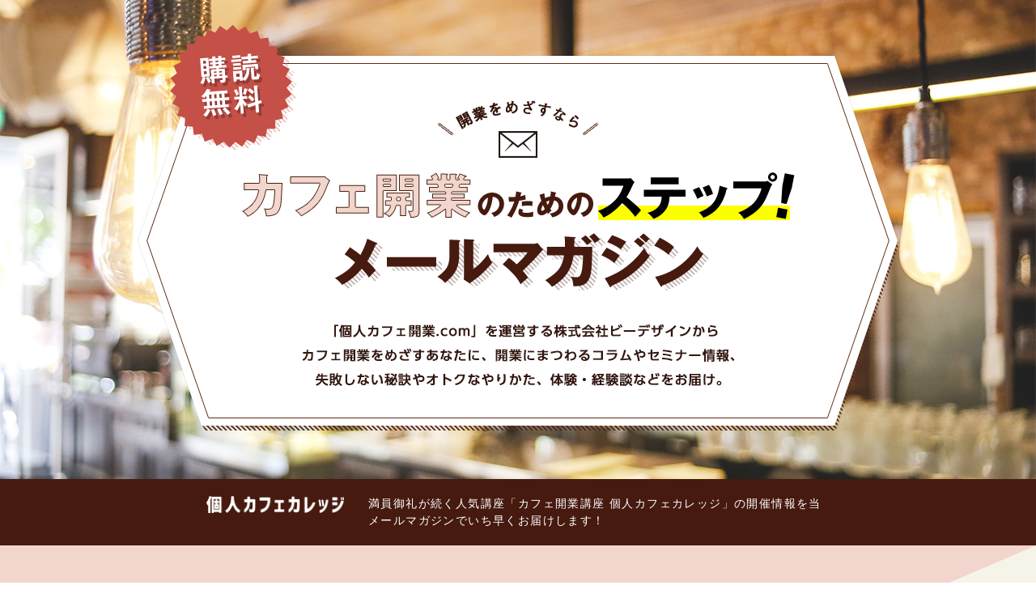

--- FILE ---
content_type: text/html; charset=UTF-8
request_url: https://kaigyou.kojincafe.com/mailmag_stop/
body_size: 55153
content:
<!DOCTYPE html>
<html lang="ja">
<head prefix="og: http://ogp.me/ns# fb: http://ogp.me/ns/fb# article: http://ogp.me/ns/article#">
	<meta charset="UTF-8">
	<meta content="IE=edge,chrome=1" http-equiv="X-UA-Compatible">
	<meta content="width=device-width, initial-scale=1, maximum-scale=1, user-scalable=0" name="viewport">
	<link rel="shortcut icon" type="image/x-icon" href="https://kaigyou.kojincafe.com/wp-content/themes/bloom_child_kaigyou/magazine/assets/favicon.ico">
<title>メールマガジン配信中止 - 個人カフェ開業.com</title>
	<style>img:is([sizes="auto" i], [sizes^="auto," i]) { contain-intrinsic-size: 3000px 1500px }</style>
	
		<!-- All in One SEO 4.9.3 - aioseo.com -->
	<meta name="robots" content="max-image-preview:large" />
	<link rel="canonical" href="https://kaigyou.kojincafe.com/mailmag_stop/" />
	<meta name="generator" content="All in One SEO (AIOSEO) 4.9.3" />
		<meta property="og:locale" content="ja_JP" />
		<meta property="og:site_name" content="個人カフェ開業.com - カフェ開業を目指す方、カフェオーナーに向けた情報サイト ためになるコラムやセミナー、カフェ体験などのサービス満載！" />
		<meta property="og:type" content="article" />
		<meta property="og:title" content="メールマガジン配信中止 - 個人カフェ開業.com" />
		<meta property="og:url" content="https://kaigyou.kojincafe.com/mailmag_stop/" />
		<meta property="article:published_time" content="2015-04-15T04:22:01+00:00" />
		<meta property="article:modified_time" content="2015-04-15T04:39:05+00:00" />
		<meta name="twitter:card" content="summary_large_image" />
		<meta name="twitter:title" content="メールマガジン配信中止 - 個人カフェ開業.com" />
		<script type="application/ld+json" class="aioseo-schema">
			{"@context":"https:\/\/schema.org","@graph":[{"@type":"BreadcrumbList","@id":"https:\/\/kaigyou.kojincafe.com\/mailmag_stop\/#breadcrumblist","itemListElement":[{"@type":"ListItem","@id":"https:\/\/kaigyou.kojincafe.com#listItem","position":1,"name":"\u5bb6","item":"https:\/\/kaigyou.kojincafe.com","nextItem":{"@type":"ListItem","@id":"https:\/\/kaigyou.kojincafe.com\/mailmag_stop\/#listItem","name":"\u30e1\u30fc\u30eb\u30de\u30ac\u30b8\u30f3\u914d\u4fe1\u4e2d\u6b62"}},{"@type":"ListItem","@id":"https:\/\/kaigyou.kojincafe.com\/mailmag_stop\/#listItem","position":2,"name":"\u30e1\u30fc\u30eb\u30de\u30ac\u30b8\u30f3\u914d\u4fe1\u4e2d\u6b62","previousItem":{"@type":"ListItem","@id":"https:\/\/kaigyou.kojincafe.com#listItem","name":"\u5bb6"}}]},{"@type":"Organization","@id":"https:\/\/kaigyou.kojincafe.com\/#organization","name":"\u500b\u4eba\u30ab\u30d5\u30a7\u958b\u696d.com","description":"\u30ab\u30d5\u30a7\u958b\u696d\u3092\u76ee\u6307\u3059\u65b9\u3001\u30ab\u30d5\u30a7\u30aa\u30fc\u30ca\u30fc\u306b\u5411\u3051\u305f\u60c5\u5831\u30b5\u30a4\u30c8 \u305f\u3081\u306b\u306a\u308b\u30b3\u30e9\u30e0\u3084\u30bb\u30df\u30ca\u30fc\u3001\u30ab\u30d5\u30a7\u4f53\u9a13\u306a\u3069\u306e\u30b5\u30fc\u30d3\u30b9\u6e80\u8f09\uff01","url":"https:\/\/kaigyou.kojincafe.com\/"},{"@type":"WebPage","@id":"https:\/\/kaigyou.kojincafe.com\/mailmag_stop\/#webpage","url":"https:\/\/kaigyou.kojincafe.com\/mailmag_stop\/","name":"\u30e1\u30fc\u30eb\u30de\u30ac\u30b8\u30f3\u914d\u4fe1\u4e2d\u6b62 - \u500b\u4eba\u30ab\u30d5\u30a7\u958b\u696d.com","inLanguage":"ja","isPartOf":{"@id":"https:\/\/kaigyou.kojincafe.com\/#website"},"breadcrumb":{"@id":"https:\/\/kaigyou.kojincafe.com\/mailmag_stop\/#breadcrumblist"},"datePublished":"2015-04-15T13:22:01+09:00","dateModified":"2015-04-15T13:39:05+09:00"},{"@type":"WebSite","@id":"https:\/\/kaigyou.kojincafe.com\/#website","url":"https:\/\/kaigyou.kojincafe.com\/","name":"\u500b\u4eba\u30ab\u30d5\u30a7\u958b\u696d.com","description":"\u30ab\u30d5\u30a7\u958b\u696d\u3092\u76ee\u6307\u3059\u65b9\u3001\u30ab\u30d5\u30a7\u30aa\u30fc\u30ca\u30fc\u306b\u5411\u3051\u305f\u60c5\u5831\u30b5\u30a4\u30c8 \u305f\u3081\u306b\u306a\u308b\u30b3\u30e9\u30e0\u3084\u30bb\u30df\u30ca\u30fc\u3001\u30ab\u30d5\u30a7\u4f53\u9a13\u306a\u3069\u306e\u30b5\u30fc\u30d3\u30b9\u6e80\u8f09\uff01","inLanguage":"ja","publisher":{"@id":"https:\/\/kaigyou.kojincafe.com\/#organization"}}]}
		</script>
		<!-- All in One SEO -->

<link rel="alternate" type="application/rss+xml" title="個人カフェ開業.com &raquo; メールマガジン配信中止 のコメントのフィード" href="https://kaigyou.kojincafe.com/mailmag_stop/feed/" />
<link rel='stylesheet' id='nivoStyleSheet-css' href='http://kaigyou.kojincafe.com/wp-content/plugins/nivo-slider-light/nivo-slider.css?ver=6.8.3' type='text/css' media='all' />
<link rel='stylesheet' id='nivoCustomStyleSheet-css' href='http://kaigyou.kojincafe.com/wp-content/plugins/nivo-slider-light/custom-nivo-slider.css?ver=6.8.3' type='text/css' media='all' />
<link rel='stylesheet' id='wp-block-library-css' href='https://kaigyou.kojincafe.com/wp-includes/css/dist/block-library/style.min.css?ver=6.8.3' type='text/css' media='all' />
<style id='classic-theme-styles-inline-css' type='text/css'>
/*! This file is auto-generated */
.wp-block-button__link{color:#fff;background-color:#32373c;border-radius:9999px;box-shadow:none;text-decoration:none;padding:calc(.667em + 2px) calc(1.333em + 2px);font-size:1.125em}.wp-block-file__button{background:#32373c;color:#fff;text-decoration:none}
</style>
<link rel='stylesheet' id='aioseo/css/src/vue/standalone/blocks/table-of-contents/global.scss-css' href='https://kaigyou.kojincafe.com/wp-content/plugins/all-in-one-seo-pack/dist/Lite/assets/css/table-of-contents/global.e90f6d47.css?ver=4.9.3' type='text/css' media='all' />
<style id='global-styles-inline-css' type='text/css'>
:root{--wp--preset--aspect-ratio--square: 1;--wp--preset--aspect-ratio--4-3: 4/3;--wp--preset--aspect-ratio--3-4: 3/4;--wp--preset--aspect-ratio--3-2: 3/2;--wp--preset--aspect-ratio--2-3: 2/3;--wp--preset--aspect-ratio--16-9: 16/9;--wp--preset--aspect-ratio--9-16: 9/16;--wp--preset--color--black: #000000;--wp--preset--color--cyan-bluish-gray: #abb8c3;--wp--preset--color--white: #ffffff;--wp--preset--color--pale-pink: #f78da7;--wp--preset--color--vivid-red: #cf2e2e;--wp--preset--color--luminous-vivid-orange: #ff6900;--wp--preset--color--luminous-vivid-amber: #fcb900;--wp--preset--color--light-green-cyan: #7bdcb5;--wp--preset--color--vivid-green-cyan: #00d084;--wp--preset--color--pale-cyan-blue: #8ed1fc;--wp--preset--color--vivid-cyan-blue: #0693e3;--wp--preset--color--vivid-purple: #9b51e0;--wp--preset--gradient--vivid-cyan-blue-to-vivid-purple: linear-gradient(135deg,rgba(6,147,227,1) 0%,rgb(155,81,224) 100%);--wp--preset--gradient--light-green-cyan-to-vivid-green-cyan: linear-gradient(135deg,rgb(122,220,180) 0%,rgb(0,208,130) 100%);--wp--preset--gradient--luminous-vivid-amber-to-luminous-vivid-orange: linear-gradient(135deg,rgba(252,185,0,1) 0%,rgba(255,105,0,1) 100%);--wp--preset--gradient--luminous-vivid-orange-to-vivid-red: linear-gradient(135deg,rgba(255,105,0,1) 0%,rgb(207,46,46) 100%);--wp--preset--gradient--very-light-gray-to-cyan-bluish-gray: linear-gradient(135deg,rgb(238,238,238) 0%,rgb(169,184,195) 100%);--wp--preset--gradient--cool-to-warm-spectrum: linear-gradient(135deg,rgb(74,234,220) 0%,rgb(151,120,209) 20%,rgb(207,42,186) 40%,rgb(238,44,130) 60%,rgb(251,105,98) 80%,rgb(254,248,76) 100%);--wp--preset--gradient--blush-light-purple: linear-gradient(135deg,rgb(255,206,236) 0%,rgb(152,150,240) 100%);--wp--preset--gradient--blush-bordeaux: linear-gradient(135deg,rgb(254,205,165) 0%,rgb(254,45,45) 50%,rgb(107,0,62) 100%);--wp--preset--gradient--luminous-dusk: linear-gradient(135deg,rgb(255,203,112) 0%,rgb(199,81,192) 50%,rgb(65,88,208) 100%);--wp--preset--gradient--pale-ocean: linear-gradient(135deg,rgb(255,245,203) 0%,rgb(182,227,212) 50%,rgb(51,167,181) 100%);--wp--preset--gradient--electric-grass: linear-gradient(135deg,rgb(202,248,128) 0%,rgb(113,206,126) 100%);--wp--preset--gradient--midnight: linear-gradient(135deg,rgb(2,3,129) 0%,rgb(40,116,252) 100%);--wp--preset--font-size--small: 13px;--wp--preset--font-size--medium: 20px;--wp--preset--font-size--large: 36px;--wp--preset--font-size--x-large: 42px;--wp--preset--spacing--20: 0.44rem;--wp--preset--spacing--30: 0.67rem;--wp--preset--spacing--40: 1rem;--wp--preset--spacing--50: 1.5rem;--wp--preset--spacing--60: 2.25rem;--wp--preset--spacing--70: 3.38rem;--wp--preset--spacing--80: 5.06rem;--wp--preset--shadow--natural: 6px 6px 9px rgba(0, 0, 0, 0.2);--wp--preset--shadow--deep: 12px 12px 50px rgba(0, 0, 0, 0.4);--wp--preset--shadow--sharp: 6px 6px 0px rgba(0, 0, 0, 0.2);--wp--preset--shadow--outlined: 6px 6px 0px -3px rgba(255, 255, 255, 1), 6px 6px rgba(0, 0, 0, 1);--wp--preset--shadow--crisp: 6px 6px 0px rgba(0, 0, 0, 1);}:where(.is-layout-flex){gap: 0.5em;}:where(.is-layout-grid){gap: 0.5em;}body .is-layout-flex{display: flex;}.is-layout-flex{flex-wrap: wrap;align-items: center;}.is-layout-flex > :is(*, div){margin: 0;}body .is-layout-grid{display: grid;}.is-layout-grid > :is(*, div){margin: 0;}:where(.wp-block-columns.is-layout-flex){gap: 2em;}:where(.wp-block-columns.is-layout-grid){gap: 2em;}:where(.wp-block-post-template.is-layout-flex){gap: 1.25em;}:where(.wp-block-post-template.is-layout-grid){gap: 1.25em;}.has-black-color{color: var(--wp--preset--color--black) !important;}.has-cyan-bluish-gray-color{color: var(--wp--preset--color--cyan-bluish-gray) !important;}.has-white-color{color: var(--wp--preset--color--white) !important;}.has-pale-pink-color{color: var(--wp--preset--color--pale-pink) !important;}.has-vivid-red-color{color: var(--wp--preset--color--vivid-red) !important;}.has-luminous-vivid-orange-color{color: var(--wp--preset--color--luminous-vivid-orange) !important;}.has-luminous-vivid-amber-color{color: var(--wp--preset--color--luminous-vivid-amber) !important;}.has-light-green-cyan-color{color: var(--wp--preset--color--light-green-cyan) !important;}.has-vivid-green-cyan-color{color: var(--wp--preset--color--vivid-green-cyan) !important;}.has-pale-cyan-blue-color{color: var(--wp--preset--color--pale-cyan-blue) !important;}.has-vivid-cyan-blue-color{color: var(--wp--preset--color--vivid-cyan-blue) !important;}.has-vivid-purple-color{color: var(--wp--preset--color--vivid-purple) !important;}.has-black-background-color{background-color: var(--wp--preset--color--black) !important;}.has-cyan-bluish-gray-background-color{background-color: var(--wp--preset--color--cyan-bluish-gray) !important;}.has-white-background-color{background-color: var(--wp--preset--color--white) !important;}.has-pale-pink-background-color{background-color: var(--wp--preset--color--pale-pink) !important;}.has-vivid-red-background-color{background-color: var(--wp--preset--color--vivid-red) !important;}.has-luminous-vivid-orange-background-color{background-color: var(--wp--preset--color--luminous-vivid-orange) !important;}.has-luminous-vivid-amber-background-color{background-color: var(--wp--preset--color--luminous-vivid-amber) !important;}.has-light-green-cyan-background-color{background-color: var(--wp--preset--color--light-green-cyan) !important;}.has-vivid-green-cyan-background-color{background-color: var(--wp--preset--color--vivid-green-cyan) !important;}.has-pale-cyan-blue-background-color{background-color: var(--wp--preset--color--pale-cyan-blue) !important;}.has-vivid-cyan-blue-background-color{background-color: var(--wp--preset--color--vivid-cyan-blue) !important;}.has-vivid-purple-background-color{background-color: var(--wp--preset--color--vivid-purple) !important;}.has-black-border-color{border-color: var(--wp--preset--color--black) !important;}.has-cyan-bluish-gray-border-color{border-color: var(--wp--preset--color--cyan-bluish-gray) !important;}.has-white-border-color{border-color: var(--wp--preset--color--white) !important;}.has-pale-pink-border-color{border-color: var(--wp--preset--color--pale-pink) !important;}.has-vivid-red-border-color{border-color: var(--wp--preset--color--vivid-red) !important;}.has-luminous-vivid-orange-border-color{border-color: var(--wp--preset--color--luminous-vivid-orange) !important;}.has-luminous-vivid-amber-border-color{border-color: var(--wp--preset--color--luminous-vivid-amber) !important;}.has-light-green-cyan-border-color{border-color: var(--wp--preset--color--light-green-cyan) !important;}.has-vivid-green-cyan-border-color{border-color: var(--wp--preset--color--vivid-green-cyan) !important;}.has-pale-cyan-blue-border-color{border-color: var(--wp--preset--color--pale-cyan-blue) !important;}.has-vivid-cyan-blue-border-color{border-color: var(--wp--preset--color--vivid-cyan-blue) !important;}.has-vivid-purple-border-color{border-color: var(--wp--preset--color--vivid-purple) !important;}.has-vivid-cyan-blue-to-vivid-purple-gradient-background{background: var(--wp--preset--gradient--vivid-cyan-blue-to-vivid-purple) !important;}.has-light-green-cyan-to-vivid-green-cyan-gradient-background{background: var(--wp--preset--gradient--light-green-cyan-to-vivid-green-cyan) !important;}.has-luminous-vivid-amber-to-luminous-vivid-orange-gradient-background{background: var(--wp--preset--gradient--luminous-vivid-amber-to-luminous-vivid-orange) !important;}.has-luminous-vivid-orange-to-vivid-red-gradient-background{background: var(--wp--preset--gradient--luminous-vivid-orange-to-vivid-red) !important;}.has-very-light-gray-to-cyan-bluish-gray-gradient-background{background: var(--wp--preset--gradient--very-light-gray-to-cyan-bluish-gray) !important;}.has-cool-to-warm-spectrum-gradient-background{background: var(--wp--preset--gradient--cool-to-warm-spectrum) !important;}.has-blush-light-purple-gradient-background{background: var(--wp--preset--gradient--blush-light-purple) !important;}.has-blush-bordeaux-gradient-background{background: var(--wp--preset--gradient--blush-bordeaux) !important;}.has-luminous-dusk-gradient-background{background: var(--wp--preset--gradient--luminous-dusk) !important;}.has-pale-ocean-gradient-background{background: var(--wp--preset--gradient--pale-ocean) !important;}.has-electric-grass-gradient-background{background: var(--wp--preset--gradient--electric-grass) !important;}.has-midnight-gradient-background{background: var(--wp--preset--gradient--midnight) !important;}.has-small-font-size{font-size: var(--wp--preset--font-size--small) !important;}.has-medium-font-size{font-size: var(--wp--preset--font-size--medium) !important;}.has-large-font-size{font-size: var(--wp--preset--font-size--large) !important;}.has-x-large-font-size{font-size: var(--wp--preset--font-size--x-large) !important;}
:where(.wp-block-post-template.is-layout-flex){gap: 1.25em;}:where(.wp-block-post-template.is-layout-grid){gap: 1.25em;}
:where(.wp-block-columns.is-layout-flex){gap: 2em;}:where(.wp-block-columns.is-layout-grid){gap: 2em;}
:root :where(.wp-block-pullquote){font-size: 1.5em;line-height: 1.6;}
</style>
<link rel='stylesheet' id='contact-form-7-css' href='https://kaigyou.kojincafe.com/wp-content/plugins/contact-form-7/includes/css/styles.css?ver=6.1.4' type='text/css' media='all' />
<link rel='stylesheet' id='toc-screen-css' href='https://kaigyou.kojincafe.com/wp-content/plugins/table-of-contents-plus/screen.min.css?ver=2411.1' type='text/css' media='all' />
<link rel='stylesheet' id='wp-job-manager-job-listings-css' href='https://kaigyou.kojincafe.com/wp-content/plugins/wp-job-manager/assets/dist/css/job-listings.css?ver=598383a28ac5f9f156e4' type='text/css' media='all' />
<link rel='stylesheet' id='parent-style-css' href='https://kaigyou.kojincafe.com/wp-content/themes/bloom_tcd053/style.css?ver=6.8.3' type='text/css' media='all' />
<link rel='stylesheet' id='bloom-style-css' href='https://kaigyou.kojincafe.com/wp-content/themes/bloom_child_kaigyou/style.css?ver=6.8.3' type='text/css' media='all' />
<link rel='stylesheet' id='bloom-responsive-css' href='https://kaigyou.kojincafe.com/wp-content/themes/bloom_tcd053/responsive.css?ver=6.8.3' type='text/css' media='all' />
<link rel='stylesheet' id='taxopress-frontend-css-css' href='https://kaigyou.kojincafe.com/wp-content/plugins/simple-tags/assets/frontend/css/frontend.css?ver=3.43.0' type='text/css' media='all' />
<script type="text/javascript" src="https://kaigyou.kojincafe.com/wp-includes/js/jquery/jquery.min.js?ver=3.7.1" id="jquery-core-js"></script>
<script type="text/javascript" src="https://kaigyou.kojincafe.com/wp-includes/js/jquery/jquery-migrate.min.js?ver=3.4.1" id="jquery-migrate-js"></script>
<script type="text/javascript" src="http://kaigyou.kojincafe.com/wp-content/plugins/nivo-slider-light/jquery.nivo.slider.pack.js?ver=6.8.3" id="nivoSliderScript-js"></script>
<script type="text/javascript" src="https://kaigyou.kojincafe.com/wp-content/plugins/simple-tags/assets/frontend/js/frontend.js?ver=3.43.0" id="taxopress-frontend-js-js"></script>
<link rel="https://api.w.org/" href="https://kaigyou.kojincafe.com/wp-json/" /><link rel="alternate" title="JSON" type="application/json" href="https://kaigyou.kojincafe.com/wp-json/wp/v2/pages/49" /><link rel="EditURI" type="application/rsd+xml" title="RSD" href="https://kaigyou.kojincafe.com/xmlrpc.php?rsd" />
<meta name="generator" content="WordPress 6.8.3" />
<link rel='shortlink' href='https://kaigyou.kojincafe.com/?p=49' />
<link rel="alternate" title="oEmbed (JSON)" type="application/json+oembed" href="https://kaigyou.kojincafe.com/wp-json/oembed/1.0/embed?url=https%3A%2F%2Fkaigyou.kojincafe.com%2Fmailmag_stop%2F" />
<link rel="alternate" title="oEmbed (XML)" type="text/xml+oembed" href="https://kaigyou.kojincafe.com/wp-json/oembed/1.0/embed?url=https%3A%2F%2Fkaigyou.kojincafe.com%2Fmailmag_stop%2F&#038;format=xml" />
<script type="text/javascript">
/* <![CDATA[ */
	jQuery(document).ready(function($){
		$(".nivoSlider br").each(function(){ // strip BR elements created by Wordpress
			$(this).remove();
		});
		$('.nivoSlider').nivoSlider({
			effect: 'fade', // Specify sets like: 'fold,random,sliceDown'
			slices: 15, // For slice animations
			boxCols: 8, // For box animations
			boxRows: 4, // For box animations
			animSpeed: 500, // Slide transition speed
			pauseTime: 3000, // How long each slide will show
			startSlide: 0, // Set starting Slide (0 index)
			directionNav: true, // Next & Prev navigation
			controlNav: true, // 1,2,3... navigation
			controlNavThumbs: false, // Use thumbnails for Control Nav
			pauseOnHover: true, // Stop animation while hovering
			manualAdvance: false, // Force manual transitions
			prevText: 'Prev', // Prev directionNav text
			nextText: 'Next', // Next directionNav text
			randomStart: false, // Start on a random slide
			beforeChange: function(){}, // Triggers before a slide transition
			afterChange: function(){}, // Triggers after a slide transition
			slideshowEnd: function(){}, // Triggers after all slides have been shown
			lastSlide: function(){}, // Triggers when last slide is shown
			afterLoad: function(){} // Triggers when slider has loaded
		});
	});
/* ]]> */
</script>
<script type="text/javascript">
	window._se_plugin_version = '8.1.9';
</script>
<link rel="shortcut icon" href="https://kaigyou.kojincafe.com/wp-content/uploads/2018/08/favicon.ico">
<style>
.c-comment__form-submit:hover, c-comment__password-protected, .p-pagetop a, .slick-dots li.slick-active button, .slick-dots li:hover button { background-color: #000000; }
.p-entry__pickup, .p-entry__related, .p-widget__title, .slick-dots li.slick-active button, .slick-dots li:hover button { border-color: #000000; }
.p-index-tab__item.is-active, .p-index-tab__item:hover { border-bottom-color: #000000; }
.c-comment__tab-item.is-active a, .c-comment__tab-item a:hover, .c-comment__tab-item.is-active p { background-color: rgba(0, 0, 0, 0.7); }
.c-comment__tab-item.is-active a:after, .c-comment__tab-item.is-active p:after { border-top-color: rgba(0, 0, 0, 0.7); }
.p-article__meta, .p-blog-list__item-excerpt, .p-ranking-list__item-excerpt, .p-author__views, .p-page-links a, .p-page-links .p-page-links__title, .p-pager__item span { color: #999999; }
.p-page-links > span, .p-page-links a:hover, .p-entry__next-page__link { background-color: #999999; }
.p-page-links > span, .p-page-links a { border-color: #999999; }

a:hover, a:hover .p-article__title, .p-global-nav > li:hover > a, .p-global-nav > li.current-menu-item > a, .p-global-nav > li.is-active > a, .p-breadcrumb a:hover, .p-widget-categories .has-children .toggle-children:hover::before, .p-footer-widget-area .p-siteinfo .p-social-nav li a:hover, .p-footer-widget-area__default .p-siteinfo .p-social-nav li a:hover { color: #aaaaaa; }
.p-global-nav .sub-menu a:hover, .p-global-nav .sub-menu .current-menu-item > a, .p-megamenu a.p-megamenu__hover:hover, .p-entry__next-page__link:hover, .c-pw__btn:hover { background: #aaaaaa; }
.p-entry__date, .p-entry__body, .p-author__desc, .p-breadcrumb, .p-breadcrumb a { color: #333333; }
.p-entry__body a { color: #000000; }
.p-entry__body a:hover { color: #aaaaaa; }
.p-float-native-ad-label { background: #000000; color: #ffffff; font-size: 11px; }
.p-category-item--26, .cat-item-26> a, .cat-item-26 .toggle-children { color: #000000; }
.p-category-item--52, .cat-item-52> a, .cat-item-52 .toggle-children { color: #000000; }
.p-category-item--53, .cat-item-53> a, .cat-item-53 .toggle-children { color: #000000; }
body { font-family: Verdana, "ヒラギノ角ゴ ProN W3", "Hiragino Kaku Gothic ProN", "メイリオ", Meiryo, sans-serif; }
.p-logo, .p-entry__title, .p-article__title, .p-article__title__overlay, .p-headline, .p-page-header__title, .p-widget__title, .p-sidemenu .p-siteinfo__title, .p-index-slider__item-catch, .p-header-video__caption-catch, .p-footer-blog__catch, .p-footer-cta__catch {
font-family: Segoe UI, "ヒラギノ角ゴ ProN W3", "Hiragino Kaku Gothic ProN", "メイリオ", Meiryo, sans-serif;
}
.c-load--type1 { border: 3px solid rgba(153, 153, 153, 0.2); border-top-color: #000000; }
.p-hover-effect--type1:hover img { -webkit-transform: scale(1.1); transform: scale(1.1); }
.p-hover-effect--type2 img { margin-left: -8px; }
.p-hover-effect--type2:hover img { margin-left: 8px; }
.p-hover-effect--type1 .p-article__overlay { background: rgba(0, 0, 0, 0.5); }
.p-hover-effect--type2:hover img { opacity: 0.5 }
.p-hover-effect--type2 .p-hover-effect__image { background: #000000; }
.p-hover-effect--type2 .p-article__overlay { background: rgba(0, 0, 0, 0.5); }
.p-hover-effect--type3 .p-hover-effect__image { background: #000000; }
.p-hover-effect--type3:hover img { opacity: 0.5; }
.p-hover-effect--type3 .p-article__overlay { background: rgba(0, 0, 0, 0.5); }
.p-page-header::before { background: rgba(0, 0, 0, ) }
.p-entry__title { font-size: 30px; }
.p-entry__body, .p-entry__body p { font-size: 14px; }
.l-header__bar { background: rgba(255, 255, 255, 1); }
.l-header__bar > .l-inner > a, .p-global-nav > li > a { color: #000000; }
.l-header__logo--text a { color: #000000; font-size: 28px; }
.l-footer .p-siteinfo .p-logo { font-size: 28px; }
@media only screen and (max-width: 1200px) {
	.l-header__logo--mobile.l-header__logo--text a { font-size: 18px; }
	.p-global-nav { background-color: rgba(0,0,0, 1); }
}
@media only screen and (max-width: 991px) {
	.l-footer .p-siteinfo .p-logo { font-size: 18px; }
	.p-copyright { background-color: #000000; }
	.p-pagetop a { background-color: #999999; }
}
#site_info_widget-2 .p-siteinfo__button { background: #000000; color: #ffffff; }
#site_info_widget-2 .p-siteinfo__button:hover { background: #000000; color: #ffffff; }
#site_info_widget-3 .p-siteinfo__button { background: #000000; color: #ffffff; }
#site_info_widget-3 .p-siteinfo__button:hover { background: #000000; color: #ffffff; }
</style>
<style type="text/css">

</style>

	<!-- bootstrap css placed in /bootstrap folder -->
	<link rel="stylesheet" type="text/css" href="https://maxcdn.bootstrapcdn.com/bootstrap/3.3.7/css/bootstrap.min.css" >
	<link rel='stylesheet' href='https://kaigyou.kojincafe.com/wp-content/themes/bloom_child_kaigyou/magazine/assets/css/animate.css'>
<link rel='stylesheet' href='https://kaigyou.kojincafe.com/wp-content/themes/bloom_child_kaigyou/magazine/assets/css/utility.css'>
<link rel='stylesheet' href='https://kaigyou.kojincafe.com/wp-content/themes/bloom_child_kaigyou/magazine/assets/css/bootsnav.css'>
<link rel='stylesheet' href='https://kaigyou.kojincafe.com/wp-content/themes/bloom_child_kaigyou/magazine/assets/css/style.css'>
<link rel='stylesheet' href='https://kaigyou.kojincafe.com/wp-content/themes/bloom_child_kaigyou/magazine/assets/css/custom.css'>
	<!-- ionicons -->
	<link rel="stylesheet" type="text/css" href="http://code.ionicframework.com/ionicons/2.0.1/css/ionicons.min.css" >
	<link rel="stylesheet" type="text/css" href="https://maxcdn.bootstrapcdn.com/font-awesome/4.7.0/css/font-awesome.min.css" >
	
	<!-- OGP -->
	<meta property="og:title" content="カフェ開業のためのステップ！メールマガジン by 個人カフェ開業.com">
	<meta property="og:type" content="website">
	<meta property="og:url" content="http://kaigyou.kojincafe.com/mailmagazin/">
	<meta property="og:image" content="https://kaigyou.kojincafe.com/wp-content/themes/bloom_child_kaigyou/magazine/assets/ogp/ogp.jpg" width="1200">
	<meta property="og:site_name" content="カフェ開業のためのステップ！メールマガジン by 個人カフェ開業.com">
	<meta property="og:description" content="「個人カフェ開業.com」を運営する株式会社アキチからカフェ開業をめざすあなたに、開業にまつわるコラムやセミナー情報、失敗しない秘訣やオトクなやりかた、体験・経験談などをお届け。">
	<meta name="twitter:card" content="summary_large_image">
	<meta name="twitter:site" content="">
	<!-- GA -->
	<script>
	  (function(i,s,o,g,r,a,m){i['GoogleAnalyticsObject']=r;i[r]=i[r]||function(){
	  (i[r].q=i[r].q||[]).push(arguments)},i[r].l=1*new Date();a=s.createElement(o),
	  m=s.getElementsByTagName(o)[0];a.async=1;a.src=g;m.parentNode.insertBefore(a,m)
	  })(window,document,'script','https://www.google-analytics.com/analytics.js','ga');
	
	  ga('create', 'UA-39711748-3', 'auto');
	  ga('send', 'pageview');
	
	</script>
</head>

<body id="top"> 

<section class="headImage">
	<div class="container">
		<div class="main-v">
			<h1>
				<img src="https://kaigyou.kojincafe.com/wp-content/themes/bloom_child_kaigyou/magazine/assets/img/main-v.png" class="i-pc" title="カフェ開業のためのステップ！メールマガジン" alt="「個人カフェ開業.com」を運営する株式会社アキチからカフェ開業をめざすあなたに、開業にまつわるコラムやセミナー情報、失敗しない秘訣やオトクなやりかた、体験・経験談などをお届けするメールマガジン。">
				<img src="https://kaigyou.kojincafe.com/wp-content/themes/bloom_child_kaigyou/magazine/assets/img/main-v-sp.png" class="i-sp">
			</h1>
		</div>
	</div>
</section>
<section id="ducc">
	<div class="container">
		<div class="row">
			<div class="col-md-3"><img src="https://kaigyou.kojincafe.com/wp-content/themes/bloom_child_kaigyou/magazine/assets/img/college-logo.png"></div>
			<div class="col-md-9"><p>満員御礼が続く人気講座「カフェ開業講座 個人カフェカレッジ」の開催情報を当メールマガジンでいち早くお届けします！</p></div>
		</div>
	</div>
</section>
<section class="cnv padd-top-lg padd-bottom-lg">
	<div class="container">
		<div class="row">
			<div class="col-md-8 left">
				<div class="txt-img-box">
					<img src="https://kaigyou.kojincafe.com/wp-content/themes/bloom_child_kaigyou/magazine/assets/img/txt.png" class="i-pc" title="メルマガ登録で無料PDFプレゼント！" alt="メルマガ登録でカフェ物件チェックリストとカフェ物件探し依頼シートをプレゼント！">
					<img src="https://kaigyou.kojincafe.com/wp-content/themes/bloom_child_kaigyou/magazine/assets/img/txt-sp.png" class="i-sp">
				</div>
				<div class="padd-top-md">
					  
  
  <div class="
    mailpoet_form_popup_overlay
      "></div>
  <div
    id="mailpoet_form_1"
    class="
      mailpoet_form
      mailpoet_form_php
      mailpoet_form_position_
      mailpoet_form_animation_
    "
      >

    <style type="text/css">
     #mailpoet_form_1 .mailpoet_form {  }
#mailpoet_form_1 .mailpoet_column_with_background { padding: 10px; }
#mailpoet_form_1 .mailpoet_form_column:not(:first-child) { margin-left: 20px; }
#mailpoet_form_1 .mailpoet_paragraph { line-height: 20px; margin-bottom: 20px; }
#mailpoet_form_1 .mailpoet_segment_label, #mailpoet_form_1 .mailpoet_text_label, #mailpoet_form_1 .mailpoet_textarea_label, #mailpoet_form_1 .mailpoet_select_label, #mailpoet_form_1 .mailpoet_radio_label, #mailpoet_form_1 .mailpoet_checkbox_label, #mailpoet_form_1 .mailpoet_list_label, #mailpoet_form_1 .mailpoet_date_label { display: block; font-weight: normal; }
#mailpoet_form_1 .mailpoet_text, #mailpoet_form_1 .mailpoet_textarea, #mailpoet_form_1 .mailpoet_select, #mailpoet_form_1 .mailpoet_date_month, #mailpoet_form_1 .mailpoet_date_day, #mailpoet_form_1 .mailpoet_date_year, #mailpoet_form_1 .mailpoet_date { display: block; }
#mailpoet_form_1 .mailpoet_text, #mailpoet_form_1 .mailpoet_textarea { width: 200px; }
#mailpoet_form_1 .mailpoet_checkbox {  }
#mailpoet_form_1 .mailpoet_submit {  }
#mailpoet_form_1 .mailpoet_divider {  }
#mailpoet_form_1 .mailpoet_message {  }
#mailpoet_form_1 .mailpoet_form_loading { width: 30px; text-align: center; line-height: normal; }
#mailpoet_form_1 .mailpoet_form_loading > span { width: 5px; height: 5px; background-color: #5b5b5b; }#mailpoet_form_1{;}#mailpoet_form_1 .mailpoet_message {margin: 0; padding: 0 20px;}#mailpoet_form_1 .mailpoet_paragraph.last {margin-bottom: 0} @media (max-width: 500px) {#mailpoet_form_1 {background-image: none;}} @media (min-width: 500px) {#mailpoet_form_1 .last .mailpoet_paragraph:last-child {margin-bottom: 0}}  @media (max-width: 500px) {#mailpoet_form_1 .mailpoet_form_column:last-child .mailpoet_paragraph:last-child {margin-bottom: 0}} 
    </style>

    <form
      target="_self"
      method="post"
      action="https://kaigyou.kojincafe.com/wp-admin/admin-post.php?action=mailpoet_subscription_form"
      class="mailpoet_form mailpoet_form_form mailpoet_form_php"
      novalidate
      data-delay=""
      data-exit-intent-enabled=""
      data-font-family=""
      data-cookie-expiration-time=""
    >
      <input type="hidden" name="data[form_id]" value="1" />
      <input type="hidden" name="token" value="5edf83311c" />
      <input type="hidden" name="api_version" value="v1" />
      <input type="hidden" name="endpoint" value="subscribers" />
      <input type="hidden" name="mailpoet_method" value="subscribe" />

      <label class="mailpoet_hp_email_label" style="display: none !important;">このフィールドは空白のままにしてください<input type="email" name="data[email]"/></label><div class="mailpoet_paragraph"><input type="email" autocomplete="email" class="mailpoet_text" id="form_email_1" name="data[form_field_Y2Q1Zjc4ODFkYjcyX2VtYWls]" title="メールアドレスを入力してください" value="" data-automation-id="form_email"  placeholder="メールアドレスを入力してください *" aria-label="メールアドレスを入力してください *" data-parsley-errors-container=".mailpoet_error_plxpr" data-parsley-required="true" required aria-required="true" data-parsley-minlength="6" data-parsley-maxlength="150" data-parsley-type-message="このバリューは有効なメールです。" data-parsley-required-message="このフィールドは必須です。"/><span class="mailpoet_error_plxpr"></span></div>
<div class="mailpoet_paragraph"><select
      class="mailpoet_select"
      name="data[cf_1]" style=""><option value="" disabled selected hidden>--お住いの都道府県-- *</option><option value="北海道">北海道</option><option value="青森県">青森県</option><option value="岩手県">岩手県</option><option value="宮城県">宮城県</option><option value="秋田県">秋田県</option><option value="山形県">山形県</option><option value="福島県">福島県</option><option value="東京都">東京都</option><option value="神奈川県">神奈川県</option><option value="埼玉県">埼玉県</option><option value="千葉県">千葉県</option><option value="茨城県">茨城県</option><option value="栃木県">栃木県</option><option value="群馬県">群馬県</option><option value="山梨県">山梨県</option><option value="新潟県">新潟県</option><option value="長野県">長野県</option><option value="富山県">富山県</option><option value="石川県">石川県</option><option value="福井県">福井県</option><option value="愛知県">愛知県</option><option value="岐阜県">岐阜県</option><option value="静岡県">静岡県</option><option value="三重県">三重県</option><option value="大阪府">大阪府</option><option value="兵庫県">兵庫県</option><option value="京都府">京都府</option><option value="滋賀県">滋賀県</option><option value="奈良県">奈良県</option><option value="和歌山県">和歌山県</option><option value="鳥取県">鳥取県</option><option value="島根県">島根県</option><option value="岡山県">岡山県</option><option value="広島県">広島県</option><option value="山口県">山口県</option><option value="徳島県">徳島県</option><option value="香川県">香川県</option><option value="愛媛県">愛媛県</option><option value="高知県">高知県</option><option value="福岡県">福岡県</option><option value="佐賀県">佐賀県</option><option value="長崎県">長崎県</option><option value="熊本県">熊本県</option><option value="大分県">大分県</option><option value="宮崎県">宮崎県</option><option value="鹿児島県">鹿児島県</option><option value="沖縄県">沖縄県</option><option value="海外・その他">海外・その他</option></select><span class="mailpoet_error_1956h"></span></div>
<div class="mailpoet_paragraph"><input type="submit" class="mailpoet_submit" value="登録する" data-automation-id="subscribe-submit-button" style="border-color:transparent;" /><span class="mailpoet_form_loading"><span class="mailpoet_bounce1"></span><span class="mailpoet_bounce2"></span><span class="mailpoet_bounce3"></span></span></div>

      <div class="mailpoet_message">
        <p class="mailpoet_validate_success"
                style="display:none;"
                >確認のメールを送信いたしましたので承認リンクをクリックして購読手続きを完了してください。
※まれに迷惑メールに入ることがあります
        </p>
        <p class="mailpoet_validate_error"
                style="display:none;"
                >        </p>
      </div>
    </form>

      </div>

  				</div>
			</div>
			<div class="col-md-4 right">
				<div><img src="https://kaigyou.kojincafe.com/wp-content/themes/bloom_child_kaigyou/magazine/assets/img/pdf.png"></div>				
			</div>
		</div>
	</div>
	<div class="bg">
		<svg viewBox="0 0 1100 400" version="1.1" preserveAspectRatio="none">
	       <rect width="100%" height="100%" fill="#f6f3e9"></rect>
	       <polyline fill="#f2d5cd" points="0,0 1100,0 0,400"></polyline>
	    </svg>
	</div>
</section>
<!-- <section id="contents" class="padd-bottom-xxs">
	<div class="contents-title">
		<h2 class="padd-top-lg padd-bottom-2x"><img src="https://kaigyou.kojincafe.com/wp-content/themes/bloom_child_kaigyou/magazine/assets/img/contents-title.png" alt="メルマガのコンテンツ"></h2>
	</div>
	<div class="container">
		<div class="row">
			<div class="col-md-4 padd-bottom-md">
				<div class="pr-card js-matchHeight">
					<div class="pr-txt">
						<i class="fa ion-ios-calendar-outline"></i>
						<div class="pr-title">セミナー&<br>イベント情報</div>
						<hr class="bar">
						<p>開業準備に役立つセミナー・講座の情報やカフェ・コーヒー関連の各種イベント情報をキュレーションしてご紹介。
						</p>
					</div>
				</div>
			</div>
			<div class="col-md-4 padd-bottom-md">
				<div class="pr-card js-matchHeight">
					<div class="pr-txt">
						<i class="fa ion-ios-paper-outline"></i>
						<div class="pr-title">コラムや<br>インタビュー記事</div>
						<hr class="bar">
						<p>アキチで開業を支援したカフェの実例紹介や、長年続けられている現役オーナーさんへのインタビュー記事などを掲載。
						</p>
					</div>
				</div>
			</div>
			<div class="col-md-4 padd-bottom-md">
				<div class="pr-card js-matchHeight">
					<div class="pr-txt">
						<i class="fa ion-ios-bolt-outline"></i>
						<div class="pr-title">お役立ち情報</div>
						<hr class="bar">
						<p>多数の現役オーナーさんへのアンケートを元にした「カフェ開業にまつわる統計データ」など開業に役立つ情報をお届け。
						</p>
					</div>
				</div>
			</div>
		</div>
	</div>
</section> -->

<!-- <section class="padd-top-md padd-bottom-lg" id="company">
	<div class="container container-thin">
		<h2 class="title padd-bottom-sm">運営会社について</h2>
		<div class="row">
			<div class="left col-md-4 col-md-offset-2 padd-bottom-md">
				<div class="head-txt">
					<div class="over">
						<p>きっかけをカタチに<span>Realize Your Wish.</span></p>
					</div>
					<hr class="bar">
					<div class="under">
						<img src="https://kaigyou.kojincafe.com/wp-content/themes/bloom_child_kaigyou/magazine/assets/img/logo-akichi.png">
						<p>カフェソリューションのアキチ</p>
					</div>
				</div>
			</div>
			<div class="right col-md-4">
				<p class="txt-box">当メールマガジンは、開業から運営まで幅広くカフェソリューションをご提供している株式会社アキチが運営しています。<br>個人経営のカフェだけを集めた「個人カフェ.com」等メディア運営をはじめ、無料の開業講座や動画学習サイトの運営、全国個人カフェ協会の運営など、様々なカタチでカフェを応援しています。</p>
				<div class="link-btn">
					<a href="http://a-kichi.jp/" target="_blank">株式会社アキチのサイトへ</a>
				</div>
			</div>
		</div>
	</div>
</section> -->
<!-- <section class="cnv padd-top-lg padd-bottom-lg">
	<div class="container">
		<div class="row">
			<div class="col-md-8 left">
				<div class="txt-img-box">
					<img src="https://kaigyou.kojincafe.com/wp-content/themes/bloom_child_kaigyou/magazine/assets/img/txt.png" class="i-pc" title="メルマガ登録で無料PDFプレゼント！" alt="メルマガ登録でカフェ物件チェックリストとカフェ物件探し依頼シートをプレゼント！">
					<img src="https://kaigyou.kojincafe.com/wp-content/themes/bloom_child_kaigyou/magazine/assets/img/txt-sp.png" class="i-sp">
				</div>
				<div class="padd-top-md">
					  
  
  <div class="
    mailpoet_form_popup_overlay
      "></div>
  <div
    id="mailpoet_form_1"
    class="
      mailpoet_form
      mailpoet_form_php
      mailpoet_form_position_
      mailpoet_form_animation_
    "
      >

    <style type="text/css">
     #mailpoet_form_1 .mailpoet_form {  }
#mailpoet_form_1 .mailpoet_column_with_background { padding: 10px; }
#mailpoet_form_1 .mailpoet_form_column:not(:first-child) { margin-left: 20px; }
#mailpoet_form_1 .mailpoet_paragraph { line-height: 20px; margin-bottom: 20px; }
#mailpoet_form_1 .mailpoet_segment_label, #mailpoet_form_1 .mailpoet_text_label, #mailpoet_form_1 .mailpoet_textarea_label, #mailpoet_form_1 .mailpoet_select_label, #mailpoet_form_1 .mailpoet_radio_label, #mailpoet_form_1 .mailpoet_checkbox_label, #mailpoet_form_1 .mailpoet_list_label, #mailpoet_form_1 .mailpoet_date_label { display: block; font-weight: normal; }
#mailpoet_form_1 .mailpoet_text, #mailpoet_form_1 .mailpoet_textarea, #mailpoet_form_1 .mailpoet_select, #mailpoet_form_1 .mailpoet_date_month, #mailpoet_form_1 .mailpoet_date_day, #mailpoet_form_1 .mailpoet_date_year, #mailpoet_form_1 .mailpoet_date { display: block; }
#mailpoet_form_1 .mailpoet_text, #mailpoet_form_1 .mailpoet_textarea { width: 200px; }
#mailpoet_form_1 .mailpoet_checkbox {  }
#mailpoet_form_1 .mailpoet_submit {  }
#mailpoet_form_1 .mailpoet_divider {  }
#mailpoet_form_1 .mailpoet_message {  }
#mailpoet_form_1 .mailpoet_form_loading { width: 30px; text-align: center; line-height: normal; }
#mailpoet_form_1 .mailpoet_form_loading > span { width: 5px; height: 5px; background-color: #5b5b5b; }#mailpoet_form_1{;}#mailpoet_form_1 .mailpoet_message {margin: 0; padding: 0 20px;}#mailpoet_form_1 .mailpoet_paragraph.last {margin-bottom: 0} @media (max-width: 500px) {#mailpoet_form_1 {background-image: none;}} @media (min-width: 500px) {#mailpoet_form_1 .last .mailpoet_paragraph:last-child {margin-bottom: 0}}  @media (max-width: 500px) {#mailpoet_form_1 .mailpoet_form_column:last-child .mailpoet_paragraph:last-child {margin-bottom: 0}} 
    </style>

    <form
      target="_self"
      method="post"
      action="https://kaigyou.kojincafe.com/wp-admin/admin-post.php?action=mailpoet_subscription_form"
      class="mailpoet_form mailpoet_form_form mailpoet_form_php"
      novalidate
      data-delay=""
      data-exit-intent-enabled=""
      data-font-family=""
      data-cookie-expiration-time=""
    >
      <input type="hidden" name="data[form_id]" value="1" />
      <input type="hidden" name="token" value="5edf83311c" />
      <input type="hidden" name="api_version" value="v1" />
      <input type="hidden" name="endpoint" value="subscribers" />
      <input type="hidden" name="mailpoet_method" value="subscribe" />

      <label class="mailpoet_hp_email_label" style="display: none !important;">このフィールドは空白のままにしてください<input type="email" name="data[email]"/></label><div class="mailpoet_paragraph"><input type="email" autocomplete="email" class="mailpoet_text" id="form_email_1" name="data[form_field_Y2Q1Zjc4ODFkYjcyX2VtYWls]" title="メールアドレスを入力してください" value="" data-automation-id="form_email"  placeholder="メールアドレスを入力してください *" aria-label="メールアドレスを入力してください *" data-parsley-errors-container=".mailpoet_error_1wln4" data-parsley-required="true" required aria-required="true" data-parsley-minlength="6" data-parsley-maxlength="150" data-parsley-type-message="このバリューは有効なメールです。" data-parsley-required-message="このフィールドは必須です。"/><span class="mailpoet_error_1wln4"></span></div>
<div class="mailpoet_paragraph"><select
      class="mailpoet_select"
      name="data[cf_1]" style=""><option value="" disabled selected hidden>--お住いの都道府県-- *</option><option value="北海道">北海道</option><option value="青森県">青森県</option><option value="岩手県">岩手県</option><option value="宮城県">宮城県</option><option value="秋田県">秋田県</option><option value="山形県">山形県</option><option value="福島県">福島県</option><option value="東京都">東京都</option><option value="神奈川県">神奈川県</option><option value="埼玉県">埼玉県</option><option value="千葉県">千葉県</option><option value="茨城県">茨城県</option><option value="栃木県">栃木県</option><option value="群馬県">群馬県</option><option value="山梨県">山梨県</option><option value="新潟県">新潟県</option><option value="長野県">長野県</option><option value="富山県">富山県</option><option value="石川県">石川県</option><option value="福井県">福井県</option><option value="愛知県">愛知県</option><option value="岐阜県">岐阜県</option><option value="静岡県">静岡県</option><option value="三重県">三重県</option><option value="大阪府">大阪府</option><option value="兵庫県">兵庫県</option><option value="京都府">京都府</option><option value="滋賀県">滋賀県</option><option value="奈良県">奈良県</option><option value="和歌山県">和歌山県</option><option value="鳥取県">鳥取県</option><option value="島根県">島根県</option><option value="岡山県">岡山県</option><option value="広島県">広島県</option><option value="山口県">山口県</option><option value="徳島県">徳島県</option><option value="香川県">香川県</option><option value="愛媛県">愛媛県</option><option value="高知県">高知県</option><option value="福岡県">福岡県</option><option value="佐賀県">佐賀県</option><option value="長崎県">長崎県</option><option value="熊本県">熊本県</option><option value="大分県">大分県</option><option value="宮崎県">宮崎県</option><option value="鹿児島県">鹿児島県</option><option value="沖縄県">沖縄県</option><option value="海外・その他">海外・その他</option></select><span class="mailpoet_error_18iwd"></span></div>
<div class="mailpoet_paragraph"><input type="submit" class="mailpoet_submit" value="登録する" data-automation-id="subscribe-submit-button" style="border-color:transparent;" /><span class="mailpoet_form_loading"><span class="mailpoet_bounce1"></span><span class="mailpoet_bounce2"></span><span class="mailpoet_bounce3"></span></span></div>

      <div class="mailpoet_message">
        <p class="mailpoet_validate_success"
                style="display:none;"
                >確認のメールを送信いたしましたので承認リンクをクリックして購読手続きを完了してください。
※まれに迷惑メールに入ることがあります
        </p>
        <p class="mailpoet_validate_error"
                style="display:none;"
                >        </p>
      </div>
    </form>

      </div>

  				</div>
			</div>
			<div class="col-md-4 right">
				<div><img src="https://kaigyou.kojincafe.com/wp-content/themes/bloom_child_kaigyou/magazine/assets/img/pdf.png"></div>				
			</div>
		</div>
	</div>
	<div class="bg">
		<svg viewBox="0 0 1100 400" version="1.1" preserveAspectRatio="none">
	       <rect width="100%" height="100%" fill="#f6f3e9"></rect>
	       <polyline fill="#f2d5cd" points="0,0 1100,0 0,400"></polyline>
	    </svg>
	</div>
</section> -->

<section class="padd-top-md" id="contact">
	<div class="container text-center">
		<img src="https://kaigyou.kojincafe.com/wp-content/themes/bloom_child_kaigyou/magazine/assets/img/logo-bdesign-w.png">
		<div class="companyName">株式会社ビーデザイン</div>
		<hr class="bar-white">
		<p class="com-txt">東京都豊島区南池袋3-24-18　3階<br>
			TEL：03-6679-8419<br>
			<a href="https://b-des.com/" target="_blank">https://b-des.com/</a>
		</p>
	</div>
</section>

<footer>
	<a href="#top"><div class="totop"></div></a>
	<div class="text-center copy">
		&#169;Be-design
	</div>
</footer>

<!-- footer includes & scripts -->
<script src='https://kaigyou.kojincafe.com/wp-content/themes/bloom_child_kaigyou/magazine/assets/js/jquery.min.js'></script>
<script src='https://kaigyou.kojincafe.com/wp-content/themes/bloom_child_kaigyou/magazine/assets/js/bootsnav.js'></script>
<script src='https://kaigyou.kojincafe.com/wp-content/themes/bloom_child_kaigyou/magazine/assets/js/jquery.bgswitcher.js'></script>
<script src='https://kaigyou.kojincafe.com/wp-content/themes/bloom_child_kaigyou/magazine/assets/js/function.js'></script>
<script type="text/javascript" src="https://maxcdn.bootstrapcdn.com/bootstrap/3.3.7/js/bootstrap.min.js"></script>
<script type="text/javascript" src="https://cdnjs.cloudflare.com/ajax/libs/jquery.matchHeight/0.7.0/jquery.matchHeight-min.js"></script>
<script type="speculationrules">
{"prefetch":[{"source":"document","where":{"and":[{"href_matches":"\/*"},{"not":{"href_matches":["\/wp-*.php","\/wp-admin\/*","\/wp-content\/uploads\/*","\/wp-content\/*","\/wp-content\/plugins\/*","\/wp-content\/themes\/bloom_child_kaigyou\/*","\/wp-content\/themes\/bloom_tcd053\/*","\/*\\?(.+)"]}},{"not":{"selector_matches":"a[rel~=\"nofollow\"]"}},{"not":{"selector_matches":".no-prefetch, .no-prefetch a"}}]},"eagerness":"conservative"}]}
</script>
<link rel='stylesheet' id='mailpoet_public-css' href='https://kaigyou.kojincafe.com/wp-content/plugins/mailpoet/assets/dist/css/mailpoet-public.b1f0906e.css?ver=6.8.3' type='text/css' media='all' />
<link rel='stylesheet' id='mailpoet_custom_fonts_0-css' href='https://fonts.googleapis.com/css?family=Abril+FatFace%3A400%2C400i%2C700%2C700i%7CAlegreya%3A400%2C400i%2C700%2C700i%7CAlegreya+Sans%3A400%2C400i%2C700%2C700i%7CAmatic+SC%3A400%2C400i%2C700%2C700i%7CAnonymous+Pro%3A400%2C400i%2C700%2C700i%7CArchitects+Daughter%3A400%2C400i%2C700%2C700i%7CArchivo%3A400%2C400i%2C700%2C700i%7CArchivo+Narrow%3A400%2C400i%2C700%2C700i%7CAsap%3A400%2C400i%2C700%2C700i%7CBarlow%3A400%2C400i%2C700%2C700i%7CBioRhyme%3A400%2C400i%2C700%2C700i%7CBonbon%3A400%2C400i%2C700%2C700i%7CCabin%3A400%2C400i%2C700%2C700i%7CCairo%3A400%2C400i%2C700%2C700i%7CCardo%3A400%2C400i%2C700%2C700i%7CChivo%3A400%2C400i%2C700%2C700i%7CConcert+One%3A400%2C400i%2C700%2C700i%7CCormorant%3A400%2C400i%2C700%2C700i%7CCrimson+Text%3A400%2C400i%2C700%2C700i%7CEczar%3A400%2C400i%2C700%2C700i%7CExo+2%3A400%2C400i%2C700%2C700i%7CFira+Sans%3A400%2C400i%2C700%2C700i%7CFjalla+One%3A400%2C400i%2C700%2C700i%7CFrank+Ruhl+Libre%3A400%2C400i%2C700%2C700i%7CGreat+Vibes%3A400%2C400i%2C700%2C700i&#038;ver=6.8.3' type='text/css' media='all' />
<link rel='stylesheet' id='mailpoet_custom_fonts_1-css' href='https://fonts.googleapis.com/css?family=Heebo%3A400%2C400i%2C700%2C700i%7CIBM+Plex%3A400%2C400i%2C700%2C700i%7CInconsolata%3A400%2C400i%2C700%2C700i%7CIndie+Flower%3A400%2C400i%2C700%2C700i%7CInknut+Antiqua%3A400%2C400i%2C700%2C700i%7CInter%3A400%2C400i%2C700%2C700i%7CKarla%3A400%2C400i%2C700%2C700i%7CLibre+Baskerville%3A400%2C400i%2C700%2C700i%7CLibre+Franklin%3A400%2C400i%2C700%2C700i%7CMontserrat%3A400%2C400i%2C700%2C700i%7CNeuton%3A400%2C400i%2C700%2C700i%7CNotable%3A400%2C400i%2C700%2C700i%7CNothing+You+Could+Do%3A400%2C400i%2C700%2C700i%7CNoto+Sans%3A400%2C400i%2C700%2C700i%7CNunito%3A400%2C400i%2C700%2C700i%7COld+Standard+TT%3A400%2C400i%2C700%2C700i%7COxygen%3A400%2C400i%2C700%2C700i%7CPacifico%3A400%2C400i%2C700%2C700i%7CPoppins%3A400%2C400i%2C700%2C700i%7CProza+Libre%3A400%2C400i%2C700%2C700i%7CPT+Sans%3A400%2C400i%2C700%2C700i%7CPT+Serif%3A400%2C400i%2C700%2C700i%7CRakkas%3A400%2C400i%2C700%2C700i%7CReenie+Beanie%3A400%2C400i%2C700%2C700i%7CRoboto+Slab%3A400%2C400i%2C700%2C700i&#038;ver=6.8.3' type='text/css' media='all' />
<link rel='stylesheet' id='mailpoet_custom_fonts_2-css' href='https://fonts.googleapis.com/css?family=Ropa+Sans%3A400%2C400i%2C700%2C700i%7CRubik%3A400%2C400i%2C700%2C700i%7CShadows+Into+Light%3A400%2C400i%2C700%2C700i%7CSpace+Mono%3A400%2C400i%2C700%2C700i%7CSpectral%3A400%2C400i%2C700%2C700i%7CSue+Ellen+Francisco%3A400%2C400i%2C700%2C700i%7CTitillium+Web%3A400%2C400i%2C700%2C700i%7CUbuntu%3A400%2C400i%2C700%2C700i%7CVarela%3A400%2C400i%2C700%2C700i%7CVollkorn%3A400%2C400i%2C700%2C700i%7CWork+Sans%3A400%2C400i%2C700%2C700i%7CYatra+One%3A400%2C400i%2C700%2C700i&#038;ver=6.8.3' type='text/css' media='all' />
<script type="text/javascript" src="https://kaigyou.kojincafe.com/wp-includes/js/dist/hooks.min.js?ver=4d63a3d491d11ffd8ac6" id="wp-hooks-js"></script>
<script type="text/javascript" src="https://kaigyou.kojincafe.com/wp-includes/js/dist/i18n.min.js?ver=5e580eb46a90c2b997e6" id="wp-i18n-js"></script>
<script type="text/javascript" id="wp-i18n-js-after">
/* <![CDATA[ */
wp.i18n.setLocaleData( { 'text direction\u0004ltr': [ 'ltr' ] } );
/* ]]> */
</script>
<script type="text/javascript" src="https://kaigyou.kojincafe.com/wp-content/plugins/contact-form-7/includes/swv/js/index.js?ver=6.1.4" id="swv-js"></script>
<script type="text/javascript" id="contact-form-7-js-translations">
/* <![CDATA[ */
( function( domain, translations ) {
	var localeData = translations.locale_data[ domain ] || translations.locale_data.messages;
	localeData[""].domain = domain;
	wp.i18n.setLocaleData( localeData, domain );
} )( "contact-form-7", {"translation-revision-date":"2025-11-30 08:12:23+0000","generator":"GlotPress\/4.0.3","domain":"messages","locale_data":{"messages":{"":{"domain":"messages","plural-forms":"nplurals=1; plural=0;","lang":"ja_JP"},"This contact form is placed in the wrong place.":["\u3053\u306e\u30b3\u30f3\u30bf\u30af\u30c8\u30d5\u30a9\u30fc\u30e0\u306f\u9593\u9055\u3063\u305f\u4f4d\u7f6e\u306b\u7f6e\u304b\u308c\u3066\u3044\u307e\u3059\u3002"],"Error:":["\u30a8\u30e9\u30fc:"]}},"comment":{"reference":"includes\/js\/index.js"}} );
/* ]]> */
</script>
<script type="text/javascript" id="contact-form-7-js-before">
/* <![CDATA[ */
var wpcf7 = {
    "api": {
        "root": "https:\/\/kaigyou.kojincafe.com\/wp-json\/",
        "namespace": "contact-form-7\/v1"
    }
};
/* ]]> */
</script>
<script type="text/javascript" src="https://kaigyou.kojincafe.com/wp-content/plugins/contact-form-7/includes/js/index.js?ver=6.1.4" id="contact-form-7-js"></script>
<script type="text/javascript" id="toc-front-js-extra">
/* <![CDATA[ */
var tocplus = {"smooth_scroll":"1","visibility_show":"show","visibility_hide":"hide","width":"Auto","smooth_scroll_offset":"80"};
/* ]]> */
</script>
<script type="text/javascript" src="https://kaigyou.kojincafe.com/wp-content/plugins/table-of-contents-plus/front.min.js?ver=2411.1" id="toc-front-js"></script>
<script type="text/javascript" src="https://kaigyou.kojincafe.com/wp-content/themes/bloom_tcd053/js/functions.js?ver=6.8.3" id="bloom-script-js"></script>
<script type="text/javascript" src="https://kaigyou.kojincafe.com/wp-content/themes/bloom_tcd053/js/header-fix.js?ver=6.8.3" id="bloom-header-fix-js"></script>
<script type="text/javascript" id="mailpoet_public-js-extra">
/* <![CDATA[ */
var MailPoetForm = {"ajax_url":"https:\/\/kaigyou.kojincafe.com\/wp-admin\/admin-ajax.php","is_rtl":"","ajax_common_error_message":"\u30ea\u30af\u30a8\u30b9\u30c8\u306e\u5b9f\u884c\u4e2d\u306b\u30a8\u30e9\u30fc\u304c\u767a\u751f\u3057\u307e\u3057\u305f\u3002\u5f8c\u3067\u3084\u308a\u76f4\u3057\u3066\u304f\u3060\u3055\u3044\u3002"};
var MailPoetForm = {"ajax_url":"https:\/\/kaigyou.kojincafe.com\/wp-admin\/admin-ajax.php","is_rtl":"","ajax_common_error_message":"\u30ea\u30af\u30a8\u30b9\u30c8\u306e\u5b9f\u884c\u4e2d\u306b\u30a8\u30e9\u30fc\u304c\u767a\u751f\u3057\u307e\u3057\u305f\u3002\u5f8c\u3067\u3084\u308a\u76f4\u3057\u3066\u304f\u3060\u3055\u3044\u3002"};
/* ]]> */
</script>
<script type="text/javascript" src="https://kaigyou.kojincafe.com/wp-content/plugins/mailpoet/assets/dist/js/public.js?ver=5.17.6" id="mailpoet_public-js" defer="defer" data-wp-strategy="defer"></script>
<script>
jQuery(function($) {
	jQuery.post('https://kaigyou.kojincafe.com/wp-admin/admin-ajax.php',{ action: 'views_count_up', post_id: 49, nonce: '0f2872aff1'});
});
</script>
</body>
</html>

--- FILE ---
content_type: text/css
request_url: https://kaigyou.kojincafe.com/wp-content/themes/bloom_child_kaigyou/style.css?ver=6.8.3
body_size: 6795
content:
@charset "UTF-8";
/*
Template:bloom_tcd053
Theme Name:bloom_child_kaigyou
*/
header {
  background-image: url(image/bg-garland.png);
  background-repeat: repeat-x;
  background-position: center 56px;
}

@media (min-width: 992px) and (max-width: 1199px) {
  header {
    background: none;
  }
}

@media (max-width: 991px) {
  header {
    background: none;
  }
}

.l-header__logo--pc {
  margin-top: 85px;
  margin-bottom: 45px;
}

.p-index-slider {
  margin-bottom: 80px;
}

@media (max-width: 991px) {
  .p-index-slider {
    margin-bottom: 50px !important;
  }
}

.p-index-slider-ex {
  background-position: center center;
  background-size: cover;
  text-align: center;
  padding: 20px;
  margin: 0 10px;
}

.p-index-slider-ex-1 {
  background-color: #faf153;
}

.p-index-slider-ex-2 {
  background-image: url(bnr/bg-ducc.jpg);
}

.p-index-slider-ex-3 {
  background-image: url(bnr/bg-mm.jpg);
}

.p-index-slider-ex-4 {
  background-color: #79cbd7;
}
.p-index-slider-ex-8 {
  background-color: #f5f4ef;
}
.p-index-slider-ex-9 {
  background-color: #fff;
}

@media (max-width: 991px) {
  .p-index-slider-ex {
    margin: 0;
  }
}

.p-index-slider-ex .ex-inbox {
  width: 100%;
  border: 1px solid red;
  padding-top: 50%;
  display: block;
  z-index: 10;
}

.p-index-slider-ex img {
  width: 85%;
  margin: 0 auto;
}

/* slick */
.slick-slider {
  overflow: visible;
}

.slick-dots {
  bottom: -35px;
}

@media (max-width: 991px) {
  .slick-dots {
    bottom: -27px;
  }
}

.slick-dots li button {
  background: #ccc;
  width: 8px;
  height: 8px;
}

@media (max-width: 991px) {
  .slick-arrow {
    font-size: 10px;
    width: 30px !important;
    height: 30px !important;
    line-height: 30px !important;
    margin-top: -15px !important;
  }
}

.wp-embedded-content {
  max-width: 100%;
}

.p-entry__body .row p {
  margin: 10px 0;
  line-height: 1.6em !important;
}

/*================================================================================
個別ページ設定-カフェ開業の流れ
================================================================================*/
.process {
  width: 100%;
  background-color: #efefef;
  margin: 10px 0;
  border-radius: 5px;
  overflow: hidden;
  border: solid 2px #efefef;
}

.process .proc_tb {
  display: table;
  table-layout: fixed;
  width: 100%;
}

.process .proc_row {
  display: table-row;
  width: 100%;
}

.process .proc_cell {
  display: table-cell;
  padding: 0.5em;
  vertical-align: middle;
  width: 10%;
  text-align: center;
}

@media (max-width: 991px) {
  .process .proc_cell {
    width: 21%;
  }
}

.process .pc02 {
  background-color: #fff;
  font-size: 125%;
  font-weight: bold;
  width: 90%;
  text-align: left;
}

@media (max-width: 991px) {
  .process .pc02 {
    width: 79%;
  }
}

.process .pc03 {
  padding: 1em;
}

.process .pc04 {
  padding: 1em;
}

.process .pc04 a {
  text-align: center;
  color: #fff;
  line-height: 1.4em;
  background-color: #ea5959;
  padding: 0.4em;
  display: block;
  border-radius: 5px;
  /* CSS3草案 */
  -webkit-border-radius: 5px;
  /* Safari,Google Chrome用 */
  -moz-border-radius: 5px;
  /* Firefox用 */
}

.process .pc04 a:hover {
  opacity: 0.8;
  filter: alpha(opacity=80);
  -ms-filter: "alpha( opacity=80 )";
}

@media screen and (max-width: 720px) {
  .process .pc03 {
    text-align: justify;
  }
}

.bookbox,
.seminarbox {
  border-bottom: 1px solid #eee;
  line-height: 1.8em;
}

@media (max-width: 767px) {
  .bookbox,
  .seminarbox {
    text-align: center;
  }
}

.book_title {
  color: #fe808c;
  font-size: 1.25em;
  font-weight: bold;
  padding-bottom: 10px;
}

@media (max-width: 767px) {
  .book_title {
    padding-top: 10px;
  }
}

.book_main,
.seminar-txt {
  text-align: left;
}

.book_link {
  display: inline-block;
  background-color: #fe808c;
  padding: 5px 15px;
  border-radius: 5px;
  margin-top: 20px;
}

.book_link a {
  color: #fff !important;
}

.book_link a:before {
  content: "\F105";
  font-family: "design_plus";
  margin-right: 5px;
}

.seminar-title {
  color: #333;
  font-size: 1.25em;
  font-weight: bold;
  padding-bottom: 10px;
}

@media (max-width: 767px) {
  .seminar-title {
    padding-top: 20px;
  }
}

.seminar-link {
  display: inline-block;
  background-color: #666;
  padding: 5px 15px;
  border-radius: 5px;
  margin-top: 10px;
}

.seminar-link a {
  color: #fff !important;
}

.seminar-link a:before {
  content: "\F105";
  font-family: "design_plus";
  margin-right: 5px;
}

.wpcf7 select,
.wpcf7 input[type="checkbox"],
.wpcf7 input[type="radio"] {
  border: 1px solid #ccc;
  max-width: initial;
  width: initial !important;
  padding: 8px;
}

.wp-embedded-content {
  max-width: 100%;
}

.gutter-20 {
  margin-left: -10px;
  margin-right: -10px;
}

.gutter-20 > [class*="col-"] {
  padding-left: 10px;
  padding-right: 10px;
}

/*溝幅 10pxの場合*/
.gutter-10 {
  margin-left: -5px;
  margin-right: -5px;
}

.gutter-10 > [class*="col-"] {
  padding-left: 5px;
  padding-right: 5px;
}

.padd-top-xxs {
  padding-top: 16px;
}

.padd-bottom-xxs {
  padding-bottom: 16px;
}

.padd-top-xs {
  padding-top: 26px;
}

.padd-bottom-xs {
  padding-bottom: 26px;
}

.padd-top-sm {
  padding-top: 35px;
}

.padd-bottom-sm {
  padding-bottom: 35px;
}

.padd-top-md {
  padding-top: 48px;
}

.padd-bottom-md {
  padding-bottom: 48px;
}

.padd-top-lg {
  padding-top: 68px;
}

.padd-bottom-lg {
  padding-bottom: 68px;
}

.padd-top-2x {
  padding-top: 104px;
}

.padd-bottom-2x {
  padding-bottom: 104px;
}

.padd-top-3x {
  padding-top: 150px;
}

.padd-bottom-3x {
  padding-bottom: 150px;
}

.padd-top-4x {
  padding-top: 184px;
}

.padd-bottom-4x {
  padding-bottom: 184px;
}

.padd-top-5x {
  padding-top: 240px;
}

.padd-bottom-5x {
  padding-bottom: 240px;
}

@media (max-width: 767px) {
  .padd-top-xs {
    padding-top: 16px;
  }
  .padd-bottom-xs {
    padding-bottom: 16px;
  }
  .padd-top-sm {
    padding-top: 20px;
  }
  .padd-bottom-sm {
    padding-bottom: 20px;
  }
  .padd-top-md {
    padding-top: 32px;
  }
  .padd-bottom-md {
    padding-bottom: 32px;
  }
  .padd-top-lg {
    padding-top: 41px;
  }
  .padd-bottom-lg {
    padding-bottom: 41px;
  }
  .padd-top-2x {
    padding-top: 72px;
  }
  .padd-bottom-2x {
    padding-bottom: 72px;
  }
  .padd-top-3x {
    padding-top: 80px;
  }
  .padd-bottom-3x {
    padding-bottom: 80px;
  }
  .padd-top-4x {
    padding-top: 96px;
  }
  .padd-bottom-4x {
    padding-bottom: 96px;
  }
  .padd-top-5x {
    padding-top: 128px;
  }
  .padd-bottom-5x {
    padding-bottom: 128px;
  }
}

.no-padding {
  padding: 0;
}

.no-margin {
  margin: 0;
}

.m-auto {
  margin: auto;
}

.no-margin-tb {
  margin-top: 0;
  margin-bottom: 0;
}

.margin-top-xs {
  margin-top: 10px;
}

.margin-top-md {
  margin-top: 20px;
}

.m-left-5 {
  margin-left: 5px;
}

.m-right-5 {
  margin-right: 5px;
}

.m-left-10 {
  margin-left: 10px;
}

.m-right-10 {
  margin-right: 10px;
}


--- FILE ---
content_type: text/css
request_url: https://kaigyou.kojincafe.com/wp-content/themes/bloom_child_kaigyou/magazine/assets/css/utility.css
body_size: 26510
content:
/*------------------------------------------------------------------
[Table of contents]

  1. HTML AN BODY FIXTURES
  2. Headings and Typographic Classes / .title, .uppercase etc
  3. Line heights and Letter spacing
  4. Navigation Menus
  5. Responsive paddings & Margins
  6. Containers and Alignments Tweaks
  7. Overlays
  8. Buttons , inputs and form elements
  9. Backgrounds and color Schemes
  10. Ken Burns Effect
  11. Parallax
  12. Local Full width BG Video
  13. Other Utility Classes
------------------------------------------------------------------*/
/*#####################[   B   E   G  I  N   ]###################*/

/*------------------------------------------------------------------

1 HTML AN BODY FIXTURES

------------------------------------------------------------------*/

a {
    color: inherit;
    text-decoration: none;
    cursor: pointer;
    outline: 0
}
a:hover,
a:focus {
    color: unset;
    text-decoration: none;
    opacity: 1;
}

img{
    max-width: 100%;
}

body.pace-running{
    overflow: hidden!important;
}
body.pace-done{
    overflow: auto;
    /* overflow-x: hidden; */
}

/*------------------------------------------------------------------

5. Responsive paddings & Margins

------------------------------------------------------------------*/

.padd-top-xxs {
    padding-top:16px
}

.padd-bottom-xxs {
    padding-bottom:16px;
}
.padd-top-xs {
    padding-top:26px
}

.padd-bottom-xs {
    padding-bottom:26px
}

.padd-top-sm {
    padding-top:35px;
}
.padd-bottom-sm {
    padding-bottom:35px;
}

.padd-top-md {
    padding-top:48px;
}
.padd-bottom-md {
    padding-bottom:48px;
}

.padd-top-lg {
    padding-top:68px;
}
.padd-bottom-lg {
    padding-bottom:68px;
}

.padd-top-2x {
    padding-top:104px;
}
.padd-bottom-2x {
    padding-bottom:104px;
}

.padd-top-3x  {
    padding-top:150px;
}
.padd-bottom-3x {
    padding-bottom:150px;
}

.padd-top-4x {
    padding-top:184px;
}
.padd-bottom-4x {
    padding-bottom:184px;
}

.padd-top-5x  {
    padding-top:240px;
}
.padd-bottom-5x {
    padding-bottom:240px;
}


@media (max-width: 767px) {
    html,body,.text-right,.text-left {
        text-align:center
    }

    .padd-top-xs  {
        padding-top:16px;
    }
    .padd-bottom-xs {
        padding-bottom:16px;
    }


    .padd-top-sm {
        padding-top:20px;
    }
    .padd-bottom-sm {
        padding-bottom:20px;
    }

    .padd-top-md  {
        padding-top:32px
    }
    .padd-bottom-md {
        padding-bottom:32px
    }

    .padd-top-lg {
        padding-top:41px
    }
    .padd-bottom-lg {
        padding-bottom:41px
    }

    .padd-top-2x {
        padding-top:72px
    }
    .padd-bottom-2x {
        padding-bottom:72px
    }

    .padd-top-3x {
        padding-top:80px
    }
    .padd-bottom-3x {
        padding-bottom:80px
    }

    .padd-top-4x  {
        padding-top:96px
    }
    .padd-bottom-4x {
        padding-bottom:96px
    }

    .padd-top-5x  {
        padding-top:128px;
    }
    .padd-bottom-5x {
        padding-bottom:128px;
    }
}

.no-padding {
    padding:0
}
.no-margin{
    margin: 0;
}
.m-auto{
    margin: auto;
}
.no-margin-tb{
    margin-top: 0;
    margin-bottom: 0;
}

.margin-top-xs{
    margin-top: 10px;
}
.margin-top-md{
    margin-top: 20px;
}
.m-left-5{
    margin-left: 5px;
}
.m-right-5{
    margin-right: 5px;
}
.m-left-10{
    margin-left: 10px;
}
.m-right-10{
    margin-right: 10px;
}

/*------------------------------------------------------------------

6. Containers, Alignments Tweaks & Gutters

------------------------------------------------------------------*/

/* Heights */
.full-height {
    height: 100%;
}
.full-height-portfolio{
    height: 100%;/*this is for portfolio background-images*/
}
.height-50 {
    height: 50%;
    min-height: 300px;
}

.height-vh100{
    height: 100vh;
}

.height-vh75{
    height: 75vh;
}

.height-vh50{
    height: 50vh;
}

.height-vh40{
    height: 40vh;
    min-height: 200px;
}
.height-vh30{
    height: 30vh;
    min-height: 150px;
}
.height-vw50{
    height: 50vw;
}

.height-vw35{
    height: 35vw;
}
.full-width{
    width:100%;
}
.inner {
    width:70%;
    margin:0 auto;
    padding:0
}

@media only screen and (max-width: 959px) {
    .inner {
        width:90%
    }
}
/* Smaller than standard 960 (devices and browsers) */
@media only screen and (max-width: 400px) {
    .inner {
        width:100%
    }
}

.v-align {
    position:relative;
    top:0;
    right:0;
    height:100%;
    bottom:0;
    left:0;
    display:table;
    width:100%
}


.v-align > .h-align {
    height:100%;
    width:100%;
    display:table-cell;
    vertical-align: middle;
    text-align: center;
}
.v-middle{
    vertical-align: middle!important;
}
.v-top{
    vertical-align: top!important;
}
.v-bottom{
    vertical-align: bottom!important;
}
.h-center{
    text-align:center!important;
}
.h-left{
    text-align:left!important;
}
.h-right{
    text-align:right!important;
}

.h-align {
    -moz-box-sizing:border-box;
    box-sizing:border-box;
    display:inline-block;
    text-align: center;
}

/*V-ALign*/
.v-align-flex {
    display: -webkit-flex;
    display: -moz-flex;
    display: -ms-flexbox;
    display: flex;
    align-items: center;
    -webkit-align-items: center;
    justify-content: center;
    -webkit-justify-content: center;
    flex-direction: row;
    -webkit-flex-direction: row;
}
@media all and (max-width: 990px) {
    .v-align-flex {
        display: block !important;
    }
}
.v-align-flex-column {
    display: -webkit-flex;
    display: -moz-flex;
    display: -ms-flexbox;
    display: flex;
    align-items: center;
    -webkit-align-items: center;
    flex-direction: initial;
    -webkit-flex-direction: initial;
}
.disable-select {
    -webkit-touch-callout: none;
    -webkit-user-select: none;
    -khtml-user-select: none;
    -moz-user-select: none;
    -ms-user-select: none;
    user-select: none;
}
@media all and (max-width: 990px) {
    .v-align-children {
        display: block !important;
    }
}

.gutter{
    padding: 20px 40px;
}
.gutter-02{
    padding: 40px 100px;
}

.gutter-03{
    padding:0 5% ;
}
.gutter-04{
    padding: 20px 40px;
}
.gutter-05{
    padding: 40px;
}
.gutter-06{
    padding:0 8%;
}
.gutter-07{
    padding: 40px 120px;
}
@media (max-width: 768px) {
    .gutter{
        padding: 0px;
    }
.gutter-06{
    padding:0;
}
}

@media all and (max-width: 756px) {
    .gutter-02,.gutter-07{
        padding: 8px;
    }
    .gutter-03{
        padding: 0;
    }
    .gutter-04{
        padding: 15px;
    }
}

/*------------------------------------------------------------------

7. Overlays

------------------------------------------------------------------*/
.overlay{
    height: 100%;
    width: 100%;
    background-color: rgba(0,0,0,0.3);
    overflow: hidden;
}
.overlay-gradient {
    height: 100%;
    width: 100%;
    background: url([data-uri]);
    background: -moz-linear-gradient(left,rgba(20,16,17,.8) 0,rgba(20,16,17,.28) 59%,rgba(20,16,17,.09) 84%,rgba(20,16,17,.01) 99%,rgba(255,255,255,0) 100%);
    background:-webkit-gradient(linear,left top,right top,color-stop(0,rgba(20,16,17,.8)),color-stop(59%,rgba(20,16,17,.28)),color-stop(84%,rgba(20,16,17,.09)),color-stop(99%,rgba(20,16,17,.01)),color-stop(100%,rgba(255,255,255,0)));
    background: -webkit-linear-gradient(left,rgba(20,16,17,.8) 0,rgba(20,16,17,.28) 59%,rgba(20,16,17,.09) 84%,rgba(20,16,17,.01) 99%,rgba(255,255,255,0) 100%);
    background: -o-linear-gradient(left,rgba(20,16,17,.8) 0,rgba(20,16,17,.28) 59%,rgba(20,16,17,.09) 84%,rgba(20,16,17,.01) 99%,rgba(255,255,255,0) 100%);
    background: -ms-linear-gradient(left,rgba(20,16,17,.8) 0,rgba(20,16,17,.28) 59%,rgba(20,16,17,.09) 84%,rgba(20,16,17,.01) 99%,rgba(255,255,255,0) 100%);
    background: linear-gradient(to right,rgba(20,16,17,.8) 0,rgba(20,16,17,.28) 59%,rgba(20,16,17,.09) 84%,rgba(20,16,17,.01) 99%,rgba(255,255,255,0) 100%);
    filter: progid:DXImageTransform.Microsoft.gradient( startColorstr='#cc141011', endColorstr='#00ffffff', GradientType=1 );
}

.overlay-shade {
    background-image: linear-gradient(to bottom,transparent 0,#000 130%);
    background-repeat: repeat-x;
    filter: progid:DXImageTransform.Microsoft.gradient(startColorstr='#00000000', endColorstr='#ff000000', GradientType=0)
}
/*------------------------------------------------------------------

8. Buttons , inputs and form elements

------------------------------------------------------------------*/

.btn {

    font-family: 'Lato',sans-serif;

    letter-spacing: 4px;

    padding: 10px 32px;

    transition: all 0.3s cubic-bezier(0.25, 0.57, 0.46, 0.88);

    -webkit-transition: all 0.3s cubic-bezier(0.25, 0.57, 0.46, 0.88);

    -ms-transition: all 0.3s cubic-bezier(0.25, 0.57, 0.46, 0.88);

    -moz-transition: all 0.3s cubic-bezier(0.25, 0.57, 0.46, 0.88);

    font-size: 12px;
    
    font-weight: 400;

    opacity: 1 !important;
    text-transform: uppercase;
    border-radius: 0;
}
.btn-primary {
    color: #fff;
    background-color: #0A0A0A;
    border-color: #171515;
}
.btn-primary.active, .btn-primary.focus, .btn-primary:active, .btn-primary:focus, .btn-primary:hover, .open>.dropdown-toggle.btn-primary {
    color: #fff;
    background-color: #252627;
    border-color: #020202;
}
.btn.active.focus, .btn.active:focus, .btn.focus, .btn:active.focus, .btn:active:focus, .btn:focus ,.btn.focus, .btn:focus, .btn:hover
{
    outline: none!important;
}

.btn.btn-lg{
    min-width: 170px;
    letter-spacing: 2px;
    padding: 20px 42px;
}

.btn-pill{
    border-radius: 40px!important;
}

.btn-black
{
    color: #FFF !important;
    background-color: #1c1d1d;
    border: none;
    letter-spacing: 1px;
    text-transform: uppercase;
    border-radius: 0;
}

.btn-black-border{

    letter-spacing: 1px;
    text-transform: uppercase;
    border: 2px solid #161616;
    color: #161616;
    background-color: transparent;
}
.btn-black-border:hover{

    color: #FFF;
    background-color: #1c1d1d;
}
.btn-black:hover {
    background: #4D4E4D;
    color: #fff!important;
}

.btn-white{
    background-color: #fff;
    color: #f5dc3e!important;
}
.btn-white:hover{
    border: 1px solid #fff;
    background-color: #f5dc3e;
    color: #fff!important;
}
.btn-white-border {
    border: 1px solid #CCC;
    color: #CCC !important;
    border-radius: 24px;
    background-color: transparent;
    text-transform: uppercase;
}
.btn-white-border:hover {
    background-color: #CCC;
    color: #000 !important;
}
/* Input Field */
.input-field {
    display: block;
    width: 100%;
    border: none;
    font-size: 14px;
    padding: 12px 12px;
    border-radius: 0;
    background-color: #f5f5f5;
    -webkit-box-shadow: inset 0 0px 1px rgba(0,0,0,.075);
    box-shadow: inset 0 0px 1px rgba(0,0,0,.075);
    min-height: 54px;
}
.input-field:focus {
    border: unset;
    outline: 0;
    -webkit-box-shadow: inset 0 0px 1px rgba(0,0,0,.075);    box-shadow: inset 0 0px 1px rgba(0,0,0,.075);
    box-shadow:inset 0 0px 1px rgba(0,0,0,.075);    box-shadow: inset 0 0px 1px rgba(0,0,0,.075);
}

/*
switch checkbox
*/
.toggle {
  position: absolute;
  margin-left: -9999px;
  visibility: hidden;
}

input.toggle + label {
  display: inline-block;
  position: relative;
  cursor: pointer;
  outline: none;
  -webkit-user-select: none;
  -moz-user-select: none;
  -ms-user-select: none;
  user-select: none;
  padding: 2px;
  width: 60px;
  height: 30px;
  background-color: #dddddd;
  -webkit-border-radius: 60px;
  -moz-border-radius: 60px;
  -ms-border-radius: 60px;
  -o-border-radius: 60px;
  border-radius: 60px;
}
input.toggle + label:before, input.toggle + label:after {
  display: block;
  position: absolute;
  top: 1px;
  left: 1px;
  bottom: 1px;
  content: "";
}
input.toggle + label:before {
  right: 1px;
  background-color: #f1f1f1;
  -webkit-border-radius: 60px;
  -moz-border-radius: 60px;
  -ms-border-radius: 60px;
  -o-border-radius: 60px;
  border-radius: 60px;
  -webkit-transition: background 0.4s;
  -moz-transition: background 0.4s;
  -o-transition: background 0.4s;
  transition: background 0.4s;
}
input.toggle + label:after {
  width: 28px;
  background-color: #fff;
  -webkit-border-radius: 100%;
  -moz-border-radius: 100%;
  -ms-border-radius: 100%;
  -o-border-radius: 100%;
  border-radius: 100%;
  -webkit-box-shadow: 0 2px 5px rgba(0, 0, 0, 0.3);
  -moz-box-shadow: 0 2px 5px rgba(0, 0, 0, 0.3);
  box-shadow: 0 2px 5px rgba(0, 0, 0, 0.3);
  -webkit-transition: margin 0.4s;
  -moz-transition: margin 0.4s;
  -o-transition: margin 0.4s;
  transition: margin 0.4s;
}
input.toggle:checked + label:before {
  background-color: #1C1D1D;
}
input.toggle:checked + label:after {
  margin-left: 30px;
}
input.toggle:disabled + label {
    cursor: not-allowed!important;
}
input.toggle:disabled + label:before{
    opacity: 0.6
}
input.toggle:disabled + label:after{
    background-color: #f1f1f1;
}

/*
Range Slider
*/
input[type=range] {
    /*removes default webkit styles*/
    -webkit-appearance: none;
    /*fix for FF unable to apply focus style bug */
    border: 1px solid transparent;
    /*required for proper track sizing in FF*/
    width: 300px;
}
input[type=range]::-webkit-slider-runnable-track {
    width: 300px;
    height: 5px;
    background: #ddd;
    border: none;
    border-radius: 3px;
}
input[type=range]::-webkit-slider-thumb {
    -webkit-appearance: none;
    border: none;
    height: 16px;
    width: 16px;
    border-radius: 50%;
    background: #161616;
    margin-top: -4px;
}
input[type=range]:focus {
    outline: none;
}
input[type=range]:focus::-webkit-slider-runnable-track {
    background: #ccc;
}

input[type=range]::-moz-range-track {
    width: 300px;
    height: 5px;
    background: #ddd;
    border: none;
    border-radius: 3px;
}
input[type=range]::-moz-range-thumb {
    border: none;
    height: 16px;
    width: 16px;
    border-radius: 50%;
    background: #161616;
}

/*hide the outline behind the border*/
input[type=range]:-moz-focusring{
    outline: 1px solid transparent;
    outline-offset: -1px;
}

input[type=range]::-ms-track {
    width: 300px;
    height: 5px;
    /*remove bg colour from the track, we'll use ms-fill-lower and ms-fill-upper instead */
    background: transparent;
    /*leave room for the larger thumb to overflow with a transparent border */
    border-color: transparent;
    border-width: 6px 0;
    /*remove default tick marks*/
    color: transparent;
}
input[type=range]::-ms-fill-lower {
    background: #777;
    border-radius: 10px;
}
input[type=range]::-ms-fill-upper {
    background: #ddd;
    border-radius: 10px;
}
input[type=range]::-ms-thumb {
    border: none;
    height: 16px;
    width: 16px;
    border-radius: 50%;
    background: #161616;
}
input[type=range]:focus::-ms-fill-lower {
    background: #888;
}
input[type=range]:focus::-ms-fill-upper {
    background: #ccc;
}

/*
Radio
 */
.radio {
  padding-left: 20px; 
}
.radio label {
    display: inline-block;
    position: relative;
    padding-left: 5px;
    font-weight: 700;
}
.radio label::before {
    content: "";
    display: inline-block;
    position: absolute;
    width: 19px;
    height: 19px;
    left: 0px;
    margin-left: -19px;
    margin-top: 4px;
    border: 1px solid #c7c7c1;
    border-radius: 50%;
    background-color: #fff;
    -webkit-transition: border 0.15s ease-in-out;
    -o-transition: border 0.15s ease-in-out;
    transition: border 0.15s ease-in-out;
}
.radio label::after {
    display: inline-block;
    position: absolute;
    content: " ";
    width: 15px;
    height: 15px;
    left: 3px;
    top: 6px;
    margin-left: -20px;
    border-radius: 50%;
    background-color: #555;
    -webkit-transform: scale(0, 0);
    -ms-transform: scale(0, 0);
    -o-transform: scale(0, 0);
    transform: scale(0, 0);
    -webkit-transition: -webkit-transform 0.1s cubic-bezier(0.8, -0.33, 0.2, 1.33);
    -moz-transition: -moz-transform 0.1s cubic-bezier(0.8, -0.33, 0.2, 1.33);
    -o-transition: -o-transform 0.1s cubic-bezier(0.8, -0.33, 0.2, 1.33);
    transition: transform 0.1s cubic-bezier(0.8, -0.33, 0.2, 1.33);
}
.radio input[type="radio"] {
    opacity: 0;
    z-index: 1;
}
.radio input[type="radio"]:focus + label::before {
    outline:none;
}
.radio input[type="radio"]:checked + label::after {
    -webkit-transform: scale(1, 1);
    -ms-transform: scale(1, 1);
    -o-transform: scale(1, 1);
    transform: scale(1, 1); }
    .radio input[type='radio']:checked + label {
    color: #000;
}

/*Accordion */
.panel-group .panel {
    margin-bottom: 0;
    border-radius: 0;
}

.video-icon {
    border-radius: 64px;
    border: 3px solid #fff;
    display: inline-block;
    height: 84px;
    width: 84px;
    line-height: 68px;
}
.video-icon:before {
    content: "";
    display: inline-block;
    border-bottom: 10px solid transparent;
    border-left: 16px solid #fff;
    border-top: 10px solid transparent;
    height: 0;
    margin-left: 7px;
    width: 0;
    margin-top: 30px;
}

/* Video PLay*/
.video-icon-border {
    border-radius: 64px;
    border: 3px solid #fff;
    display: inline-block;
    height: 64px;
    width: 64px;
    text-align: center;
}
.video-icon-border .icon {
    display: inline-block;
    font-size: 25px;
    margin-left: 3px;
    padding-top: 18px;
}

.video-fill-icon > div {
    padding: 21px;
}
.video-fill-icon span.font-montserrat  {
    font-size: 10px;
    opacity: 0.8;
    text-transform: uppercase;
}



/*------------------------------------------------------------------

9. Backgrounds and color Schemes

------------------------------------------------------------------*/
.bg-img {
    background-size: cover;
    background-position: center;
}

.bg-fixed{
    background-attachment: fixed;
}

.bg-repeat{
    background-repeat: repeat!important;
    background-size: inherit;
}

.bg-black{
    background-color: #1c1d1d;
}

.bg-black00{
    background-color: #101010;
}
.bg-black-01{
    background-color: #2B2B2B;
}
.bg-black-02{
    background-color: #363636;
}

.bg-black-03{
    background-color: #121212;
    color: #FAFAFA;
}

.bg-black00,
.bg-black-01,
.bg-black-03,
.bg-black
{
    color:#fff;
}

.bg-black00 a,
.bg-black-01 a,
.bg-black-03 a,
.bg-black a{
    color:#fff;
}

.hr,
.bg-black00 .hr,
.bg-black-01 .hr,
.bg-black-03 .hr,
.bg-black .hr
{
    background-color: rgba(162, 153, 153, 0.68);
}

.bg-white {
    background-color: #fff;
}
.bg-white{
    color: #161616;
}

.bg-white .hr,
.bg-skin .hr{
    background-color: rgba(203, 203, 203, 0.5);
}
.bg-grey{
    background-color: rgba(240, 240, 240, 0.27);
    color: #333;
}
.bg-grey-01{
    background-color: #F7F7F7;
    color: #333;
}
.bg-grey-01 .color-primary,
.bg-grey .color-primary{
    color: #999
}
.bg-blue{
    background-color: #1F4BA4;
}
.bg-orange{
    background-color: #FF5252;
}
.bg-green{
    background-color: #4FB19A;
}
.bg-pink{
    background-color: #FBEBEC;
}
.bg-blue-01{
    background-color: #DCE1E7;
}
.bg-gold{
    background-color: #b69853;

}
.bghover{
    /*background easing for hover*/
    transition: background 0.2s linear;
}

.bghoverimg .hoverimg{
    opacity: 0;
    background-size: cover;
    transition: opacity 0.9s ease;

}
.bghoverimg:hover .hoverimg{
    /*background easing for hover*/
    opacity: 1;
    transition: opacity 0.9s ease;

}
.bghover-blue:hover{
    background-color: #1F4BA4;
    color: #fff;
}
.bghover-orange:hover{
    background-color: #FF5252;
    color: #fff;
}
.bghover-green:hover{
    background-color: #4FB19A;
    color: #fff;
}
.bghover-pink:hover{
    background-color: #FBEBEC;
    color: #fff;
}
.bghover-blue-01:hover{
    background-color: #70B9B5;
    color: #fff;
}
.bghover-gold:hover{
    background-color: #B0966C;


}

.bghover-grey:hover{
    background-color: #F0F0F0;
    color: #ddd;

}


.color-primary{
    color: #828080;
}
.bg-black00 .color-primary,
.bg-black-01 .color-primary,
.bg-black-03 .color-primary,
.bg-black .color-primary
{
    color: rgb(165, 163, 163);
}


.color-gold{
    color: #b69853;
}
.color-white,
.bg-black00 ,
.bg-black-01 ,
.bg-black-03 ,
.bg-black  {
    color: #fff;
}
.color-white .color-primary{
    color: rgba(255, 255, 255, 0.82);
}
.color-black .color-primary{
    color: rgba(34, 34, 34, 0.6)
}
.color-grey{
    color: #B6B6B6;
}

/*------------------------------------------------------------------

10. Ken Burns Effect

------------------------------------------------------------------*/
/*
used in demo-wedding
*/

.burns-effect {
    -webkit-backface-visibility: hidden;
}
.burns-effect .bg-img {
    animation: kenBurns 55s ease-out infinite alternate;
    -webkit-animation: kenBurns 55s ease-out infinite alternate;
}
@keyframes kenBurns {
    from {
        transform: scale(1);
        -webkit-transform: scale(1);
    }
    to {
        transform: scale(1.4);
        -webkit-transform: scale(1.4);
    }
}
@-webkit-keyframes kenBurns {
    from {
        transform: scale(1);
        -webkit-transform: scale(1);
    }
    to {
        transform: scale(1.3);
        -webkit-transform: scale(1.3);
    }
}
.burns-effect .absolute{
    height: 100%;
    width: 100%;
    top:0;
}

/*------------------------------------------------------------------

11. Parallax

------------------------------------------------------------------*/

.parallax-content{
    position: relative;
    height: 100%;
    width: 100%;
    top:0;
    left: 0;
    z-index: 0;
    background-position: 0 0;
    background-size: cover;
    background-attachment: fixed;
    background-repeat: no-repeat;
    
}
section[data-bottom-top],
header[data-bottom-top],
div[data-top-bottom]{background-position: center center;
    background-repeat: no-repeat;
    background-attachment: fixed;
    background-size: cover;
    height: 100%;
    width: 100%;
}

/*------------------------------------------------------------------

12. Local Full width BG Video

------------------------------------------------------------------*/
/*!---------- 27. VIDEO ----------*/
iframe {
  border: none;
}
.player ,.localBgvid {
  position: absolute;
  width: 100%;
  height: 100%;
  top: 0;
  left: 0;
  z-index: 1;
  overflow: hidden;
}
@media all and (max-width: 767px) {
  .player,.localBgvid {
    display: none;
  }
}
.vid-bg .bg-img {
  z-index: 0;
}
video {
 max-width: 100%;
}
.vid-bg video {
  max-width: 1000000px;
}
.vid-bg .absolute {
  z-index: 3;
  height:  100%;
  width: 100%;
  top: 0;
  left: 0;
}

/*------------------------------------------------------------------

13. Other Utility Classes

------------------------------------------------------------------*/
.tagline {
	width: 186px;
	margin:136px 0 -167px 0;
}
@media all and (max-width: 767px) {
	.tagline {
	width: 124px;
	margin:80px 0 -126px 0;
	}
  }

.anima-bg {
	background-image: url(../img/bg.jpg);
	background-size: 100%;
}

@media all and (max-width: 767px) {
	.anima-bg {
	background-image: url(../img/bg_sm.jpg);
	}
  }

.borderOne {
	border-top:solid 1px #CCC;
	width:50px;
	margin:-100px auto 100px;
}

@media all and (max-width: 767px) {
	.borderOne {
	border-top:solid 1px #CCC;
	width:30px;
	margin:-50px auto 50px;
	}
  }
  
.borderTwo {
	border-top:solid 1px #CCC;
	width:50px;
	margin:90px auto;
}

@media all and (max-width: 767px) {
	.borderTwo {
	border-top:solid 1px #CCC;
	width:30px;
	margin:60px auto;
	}
  }


.btn-circle-t {
  width: 50px;
  height: 50px;
  padding: 7px 14px;
  font-size: 24px;
  border-radius: 25px;
  margin: 0 10px 0px 10px;
 }


.btn-circle-f {
  width: 50px;
  height: 50px;
  padding: 7px 20px;
  font-size: 24px;
  border-radius: 25px;
  margin: 0 10px 0px 10px;
 }
 

.logoAnimation {
	position: relative;
	width: 90%;
	margin: 0 auto;
}

.animagica-png {
	position: absolute;
	top:0;
	left: 0;
	right: 0;
	bottom: 0;
	margin: auto;
	z-index: 1;
}


::-moz-selection {
    background-color: rgba(120, 189, 223, 0.41);
    color: #fff

}

::selection {
    background-color: rgba(120, 189, 223, 0.41);
    color: #fff
}
.vertical-align-m{vertical-align:middle}
/*overflows*/
.overflow-hidden{
    overflow: hidden;
}
.overflow-y{
    overflow-x:hidden;
}

.overflow-x{
    overflow-y:hidden;
}
/*absolute classes*/
.absolute{
    position: absolute;
}
.absolute-cover{
    position: absolute;
    height: 100%;
    width: 100%;
    left: 0;
    top: 0
}
.absolute-bottom{
    bottom:10px;position:absolute;width:100%;
}
.absolute-bottom-0{
    bottom:0px;position:absolute;width:100%;
}

.absolute-top-bottom{
    top:70%;position:absolute;width:100%;
    z-index: 0;
}
.instafeed{
    float: left;
    width: 100%;

}
/*testimonial image thumb*/
img.img-50 {
    width: 50px;
    height: 50px;
}
ul.bullets {
    list-style: inside;
    padding-left: 0;
}

.list-style-none{
    list-style: none;
}

.list-style-none li{
    list-style-type:none;
}
/*for creating borders*/
.b-all{
    border:1px solid;
}
.b-left{
    border-left: 1px solid;
}
.b-right{
    border-right: 1px solid;
}
.b-top{
    border-top:1px solid;
}
.b-bottom{
    border-bottom: 1px solid;
}
.b-lr{
    border-left: 1px solid;
    border-right: 1px solid;
}
.b-tb{
    border-top: 1px solid;
    border-bottom: 1px solid;
}
.b-dashed{
    border-style: dashed;
}

.border-grey{
    border-color: #f0f0f0;
}


.cursor-pointer{
    cursor: pointer;
}
.inline{
    display: inline-block;
}

/*masonry item fix*/
.masonry_item{
    overflow: hidden;
    margin: 0;
}

/*Alert */
.alert{
    border-radius: 0;
}
.modal-content{
    box-shadow: none;
    border-radius: 0;
    border: 1px solid rgba(229, 229, 229, 0.51);
}

.hr{
    height: 1px;
    clear: both;
}
.hr-20{
    width: 20%;

}
.hr-light{
    height: 1px;
}

--- FILE ---
content_type: text/css
request_url: https://kaigyou.kojincafe.com/wp-content/themes/bloom_child_kaigyou/magazine/assets/css/style.css
body_size: 10199
content:
@import url("https://fonts.googleapis.com/css?family=Cinzel");
/*
Navbar Adjusment
=========================== */
/* Navbar Atribute ------*/
.attr-nav > ul > li > a {
  padding: 27px 15px;
  font-size: 20px; }

ul.cart-list > li.total > .btn {
  border-bottom: solid 1px #cfcfcf !important;
  color: #fff !important;
  padding: 10px 15px; }

@media (min-width: 993px) {
  /* Navbar General ------*/
  nav.navbar ul.nav > li > a {
    padding: 30px 15px;
    font-weight: 600; }

  nav.navbar .navbar-brand {
    margin-top: 8px; }

  nav.navbar .navbar-brand img.brand-logo {
    width: 170px; }

  nav.navbar li.dropdown ul.dropdown-menu {
    border-top: solid 5px; }

  /* Navbar Center ------*/
  nav.navbar-center .navbar-brand {
    margin: 0 !important; }

  /* Navbar Brand Top ------*/
  nav.navbar-brand-top .navbar-brand {
    margin: 10px 0 0 !important; }

  /* Navbar Full ------*/
  nav.navbar-full .navbar-brand {
    position: relative;
    top: -15px; }

  /* Navbar Sidebar ------*/
  nav.navbar-sidebar ul.nav,
  nav.navbar-sidebar .navbar-brand {
    margin-bottom: 50px; }

  nav.navbar-sidebar ul.nav > li > a {
    padding: 10px 15px;
    font-weight: bold; }

  /* Navbar Transparent & Fixed ------*/
  nav.navbar.bootsnav.navbar-transparent.white {
    background-color: rgba(255, 255, 255, 0.3);
    border-bottom: solid 1px #bbb; }

  nav.navbar.navbar-inverse.bootsnav.navbar-transparent.dark,
  nav.navbar.bootsnav.navbar-transparent.dark {
    background-color: rgba(0, 0, 0, 0.3);
    border-bottom: solid 1px #555; }

  nav.navbar.bootsnav.navbar-transparent.white .attr-nav {
    border-left: solid 1px #bbb; }

  nav.navbar.navbar-inverse.bootsnav.navbar-transparent.dark .attr-nav,
  nav.navbar.bootsnav.navbar-transparent.dark .attr-nav {
    border-left: solid 1px #555; }

  nav.navbar.bootsnav.no-background.white .attr-nav > ul > li > a,
  nav.navbar.bootsnav.navbar-transparent.white .attr-nav > ul > li > a,
  nav.navbar.bootsnav.navbar-transparent.white ul.nav > li > a,
  nav.navbar.bootsnav.no-background.white ul.nav > li > a {
    color: #fff; }

  nav.navbar.bootsnav.navbar-transparent.dark .attr-nav > ul > li > a,
  nav.navbar.bootsnav.navbar-transparent.dark ul.nav > li > a {
    color: #eee; } }
@media (max-width: 992px) {
  .attr-nav > ul > li > a {
    padding: 15px !important;
    font-size: 20px; }

  /* Navbar General ------*/
  nav.navbar .navbar-brand {
    margin-top: 0;
    position: relative;
    top: -2px; }

  nav.navbar .navbar-brand img.brand-logo {
    width: 130px; }

  .attr-nav > ul > li > a {
    padding: 16px 15px 15px; }

  /* Navbar Mobile slide ------*/
  nav.navbar.navbar-mobile ul.nav > li > a {
    padding: 15px 15px; }

  nav.navbar.navbar-mobile ul.nav ul.dropdown-menu > li > a {
    padding-right: 15px !important;
    padding-top: 15px !important;
    padding-bottom: 15px !important; }

  nav.navbar.navbar-mobile ul.nav ul.dropdown-menu .col-menu .title {
    padding-right: 30px !important;
    padding-top: 13px !important;
    padding-bottom: 13px !important; }

  nav.navbar.navbar-mobile ul.nav ul.dropdown-menu .col-menu ul.menu-col li a {
    padding-top: 13px !important;
    padding-bottom: 13px !important; }

  /* Navbar Full ------*/
  nav.navbar-full .navbar-brand {
    top: 0;
    padding-top: 10px; } }
/* Navbar Inverse
=================================*/
nav.navbar.navbar-inverse {
  background-color: #222;
  border-bottom: solid 1px #303030; }

nav.navbar.navbar-inverse ul.cart-list > li.total > .btn {
  border-bottom: solid 1px #222 !important; }

nav.navbar.navbar-inverse ul.cart-list > li.total .pull-right {
  color: #fff; }

nav.navbar.navbar-inverse.megamenu ul.dropdown-menu.megamenu-content .content ul.menu-col li a,
nav.navbar.navbar-inverse ul.nav > li > a {
  color: #eee; }

nav.navbar.navbar-inverse ul.nav > li.dropdown > a {
  background-color: #222; }

nav.navbar.navbar-inverse li.dropdown ul.dropdown-menu > li > a {
  color: #999; }

nav.navbar.navbar-inverse ul.nav .dropdown-menu h1,
nav.navbar.navbar-inverse ul.nav .dropdown-menu h2,
nav.navbar.navbar-inverse ul.nav .dropdown-menu h3,
nav.navbar.navbar-inverse ul.nav .dropdown-menu h4,
nav.navbar.navbar-inverse ul.nav .dropdown-menu h5,
nav.navbar.navbar-inverse ul.nav .dropdown-menu h6 {
  color: #fff; }

nav.navbar.navbar-inverse .form-control {
  background-color: #333;
  border-color: #303030;
  color: #fff; }

nav.navbar.navbar-inverse .attr-nav > ul > li > a {
  color: #eee; }

nav.navbar.navbar-inverse .attr-nav > ul > li.dropdown ul.dropdown-menu {
  background-color: #222;
  border-left: solid 1px #303030;
  border-bottom: solid 1px #303030;
  border-right: solid 1px #303030; }

nav.navbar.navbar-inverse ul.cart-list > li {
  border-bottom: solid 1px #303030;
  color: #eee; }

nav.navbar.navbar-inverse ul.cart-list > li img {
  border: solid 1px #303030; }

nav.navbar.navbar-inverse ul.cart-list > li.total {
  background-color: #333; }

nav.navbar.navbar-inverse .share ul > li > a {
  background-color: #555; }

nav.navbar.navbar-inverse .dropdown-tabs .tab-menu {
  border-right: solid 1px #303030; }

nav.navbar.navbar-inverse .dropdown-tabs .tab-menu > ul > li > a {
  border-bottom: solid 1px #303030; }

nav.navbar.navbar-inverse .dropdown-tabs .tab-content {
  border-left: solid 1px #303030; }

nav.navbar.navbar-inverse .dropdown-tabs .tab-menu > ul > li > a:hover,
nav.navbar.navbar-inverse .dropdown-tabs .tab-menu > ul > li > a:focus,
nav.navbar.navbar-inverse .dropdown-tabs .tab-menu > ul > li.active > a {
  background-color: #333 !important; }

nav.navbar-inverse.navbar-full ul.nav > li > a {
  border: none; }

nav.navbar-inverse.navbar-full .navbar-collapse .wrap-full-menu {
  background-color: #222; }

nav.navbar-inverse.navbar-full .navbar-toggle {
  background-color: #222 !important;
  color: #6f6f6f; }

@media (min-width: 1024px) {
  nav.navbar.navbar-inverse ul.nav .dropdown-menu {
    background-color: #222 !important;
    border-left: solid 1px #303030 !important;
    border-bottom: solid 1px #303030 !important;
    border-right: solid 1px #303030 !important; }

  nav.navbar.navbar-inverse li.dropdown ul.dropdown-menu > li > a {
    border-bottom: solid 1px #303030; }

  nav.navbar.navbar-inverse ul.dropdown-menu.megamenu-content .col-menu {
    border-left: solid 1px #303030;
    border-right: solid 1px #303030; }

  nav.navbar.navbar-inverse.navbar-transparent.dark {
    background-color: rgba(0, 0, 0, 0.3);
    border-bottom: solid 1px #999; }

  nav.navbar.navbar-inverse.navbar-transparent.dark .attr-nav {
    border-left: solid 1px #999; }

  nav.navbar.navbar-inverse.no-background.white .attr-nav > ul > li > a,
  nav.navbar.navbar-inverse.navbar-transparent.dark .attr-nav > ul > li > a,
  nav.navbar.navbar-inverse.navbar-transparent.dark ul.nav > li > a,
  nav.navbar.navbar-inverse.no-background.white ul.nav > li > a {
    color: #fff; }

  nav.navbar.navbar-inverse.no-background.dark .attr-nav > ul > li > a,
  nav.navbar.navbar-inverse.no-background.dark .attr-nav > ul > li > a,
  nav.navbar.navbar-inverse.no-background.dark ul.nav > li > a,
  nav.navbar.navbar-inverse.no-background.dark ul.nav > li > a {
    color: #3f3f3f; } }
@media (max-width: 992px) {
  nav.navbar.navbar-inverse .navbar-toggle {
    color: #eee;
    background-color: #222 !important; }

  nav.navbar.navbar-inverse .navbar-nav > li > a {
    border-top: solid 1px #303030;
    border-bottom: solid 1px #303030; }

  nav.navbar.navbar-inverse ul.nav li.dropdown ul.dropdown-menu > li > a {
    color: #999;
    border-bottom: solid 1px #303030; }

  nav.navbar.navbar-inverse .dropdown .megamenu-content .col-menu .title {
    border-bottom: solid 1px #303030;
    color: #eee; }

  nav.navbar.navbar-inverse .dropdown .megamenu-content .col-menu ul > li > a {
    border-bottom: solid 1px #303030;
    color: #999 !important; }

  nav.navbar.navbar-inverse .dropdown .megamenu-content .col-menu.on:last-child .title {
    border-bottom: solid 1px #303030; }

  nav.navbar.navbar-inverse .dropdown-tabs .tab-menu > ul {
    border-top: solid 1px #303030; }

  nav.navbar.navbar-inverse.navbar-mobile .navbar-collapse {
    background-color: #222; } }
@media (max-width: 767px) {
  nav.navbar.navbar-inverse.navbar-mobile ul.nav {
    border-top: solid 1px #222; } }
/*
Color
=========================== */
nav.navbar.bootsnav ul.dropdown-menu.megamenu-content .content ul.menu-col li a:hover,
.side .widget ul.link li a:hover,
.side .widget ul.link li a:focus,
.check-list li:before,
ul.cart-list > li > h6 > a,
.attr-nav > ul > li > a:hover,
.attr-nav > ul > li > a:focus,
nav.navbar-sidebar ul.nav li.dropdown.on > a,
nav.navbar-sidebar .dropdown .megamenu-content .col-menu.on .title,
nav.navbar-sidebar ul.nav li.dropdown ul.dropdown-menu li a:hover,
nav.navbar ul.nav li.dropdown.on > a,
nav.navbar.navbar-inverse ul.nav li.dropdown.on > a,
nav.navbar-sidebar ul.nav li.dropdown.on ul.dropdown-menu li.dropdown.on > a,
nav.navbar .dropdown .megamenu-content .col-menu.on .title,
nav.navbar ul.nav > li > a:hover,
nav.navbar ul.nav > li.active > a:hover,
nav.navbar ul.nav li.active > a,
nav.navbar li.dropdown ul.dropdown-menu > li a:hover {
  color: #461a0f; }

nav.navbar.navbar-transparent ul.nav > li > a:hover,
nav.navbar.no-background ul.nav > li > a:hover,
nav.navbar ul.nav li.scroll.active > a,
nav.navbar.navbar-dark ul.nav li.dropdown ul.dropdown-menu > li > a:hover,
nav.navbar ul.nav li.dropdown.on > a,
nav.navbar-dark ul.nav li.dropdown.on > a {
  color: #461a0f !important; }

@media (max-width: 920px) {
  nav.navbar .dropdown .megamenu-content .col-menu ul > li > a:hover,
  nav.navbar.navbar-dark .dropdown .megamenu-content .col-menu .title:hover {
    color: #461a0f !important; } }
/*
Border
=========================== */
ul.cart-list > li.total > .btn {
  border-color: #461a0f; }

nav.navbar li.dropdown ul.dropdown-menu {
  border-top-color: #461a0f !important; }

/*
Background
=========================== */
ul.cart-list > li.total > .btn,
.attr-nav > ul > li > a span.badge,
nav.navbar .share ul > li > a:hover,
nav.navbar .share ul > li > a:focus {
  background-color: #461a0f; }

ul.cart-list > li.total > .btn:hover,
ul.cart-list > li.total > .btn:focus {
  background-color: #dc3236 !important; }

--- FILE ---
content_type: text/css
request_url: https://kaigyou.kojincafe.com/wp-content/themes/bloom_child_kaigyou/magazine/assets/css/custom.css
body_size: 9332
content:
@charset "UTF-8";
@import url("https://fonts.googleapis.com/css?family=Cinzel");
html {
  height: 100%; }

body {
  background-color: #FFF;
  width: 100%;
  margin: 0;
  min-height: 100%;
  font-family: "Hiragino Kaku Gothic ProN", "メイリオ", sans-serif;
  font-weight: 500;
  font-size: 14px;
  letter-spacing: .1em;
  line-height: 1.8em;
  color: #333; }

.headImage {
  display: block;
  background-image: url(../img/main-bg.jpg);
  background-size: cover;
  background-position: center center;
  text-align: center; }
  .headImage .main-v {
    padding: 30px 0 60px;
    margin: 0 auto; }
    @media (max-width: 991px) {
      .headImage .main-v {
        padding: 15px 0 30px; } }
    .headImage .main-v h1 {
      margin: 0;
      padding: 0; }
    .headImage .main-v img {
      margin: 0 auto; }

ul {
  padding: 0;
  margin: 0; }

li {
  list-style: none;
  margin: 0;
  padding: 0; }

@media (max-width: 991px) {
  .container-thin {
    padding: 30px; } }

p.title {
  text-align: center;
  font-family: "Cinzel", serif;
  font-size: 2em;
  letter-spacing: .1em;
  font-weight: 700; }
  p.title span {
    display: block;
    font-size: 12px;
    padding: 10px 0 0;
    color: #461a0f; }

.txt {
  text-align: justify;
  max-width: 80%;
  margin: 0 auto;
  letter-spacing: 0.1em; }
  .txt span {
    font-weight: bold; }

.txt-pc-center {
  text-align: center;
  max-width: 80%;
  margin: 0 auto;
  letter-spacing: 0.1em; }
  @media (max-width: 991px) {
    .txt-pc-center {
      text-align: justify; } }
  .txt-pc-center span {
    font-weight: bold; }

.bar {
  display: block;
  width: 30px;
  height: 2px;
  border: 0;
   margin: 20px auto !important;

  background-color: #461a0f; }

.bar-wide {
  display: block;
  width: 120px;
  height: 2px;
  border: 0;
  background-color: #f1f1f1; }
  @media (max-width: 991px) {
    .bar-wide {
      width: calc(100% - 40px); } }

.bar-white {
  display: block;
  width: 30px;
  height: 2px;
  border: 0;
   margin: 20px  auto !important;
  background-color: #FFF; }

span {
  display: inline-block; }

br.none {
  display: block; }
  @media (max-width: 991px) {
    br.none {
      display: none; } }

br.on {
  display: none; }
  @media (max-width: 767px) {
    br.on {
      display: block; } }

.no-gutter > [class*='col-'] {
  padding-right: 0;
  padding-left: 0; }

h2.title {
  text-align: center;
  font-size: 2em;
  letter-spacing: .1em;
  font-weight: 700; }

@media (max-width: 991px) {
  .i-sp {
    display: block; }

  .i-pc {
    display: none; } }
@media (min-width: 992px) {
  .i-sp {
    display: none; }

  .i-pc {
    display: block; } }
#ducc {
  background-color: #461a0f;
  color: #FFF;
  text-align: center;
  padding-top: 20px;
  padding-bottom: 20px;
  line-height: 1.5em; }
  #ducc .row {
    max-width: 800px;
    margin: 0 auto; }
  @media (max-width: 991px) {
    #ducc img {
      max-width: 50%;
      margin: 0 auto;
      padding-bottom: 15px; } }
  #ducc p {
    text-align: left;
    margin: 0; }
    @media (max-width: 991px) {
      #ducc p {
        font-size: .9em; } }

#intro h1 {
  font-size: 1em;
  text-align: center;
  line-height: 1.4em;
  margin: 0;
  padding-top: 20px;
  padding-bottom: 20px; }

.cnv {
  position: relative; }
  .cnv .container {
    position: relative;
    z-index: 1; }
  @media (max-width: 991px) {
    .cnv .left .txt-img-box {
      max-width: 90%;
      margin: 0 auto; } }
  .cnv .left .widget-container h3 {
    display: none; }
  .cnv .left form {
    position: static;
    z-index: 100; }
    .cnv .left form p:first-of-type {
      display: inline-block;
      width: 40%; }
      @media (max-width: 991px) {
        .cnv .left form p:first-of-type {
          width: 100%; } }
      .cnv .left form p:first-of-type .mailpoet_text {
        width: 100% !important;
        height: 60px !important;
        padding: 10px !important; }
    .cnv .left form p:nth-of-type(2) {
      display: inline-block;
      width: 25%; }
      @media (max-width: 991px) {
        .cnv .left form p:nth-of-type(2) {
          width: 60%; } }
      .cnv .left form p:nth-of-type(2) .mailpoet_select {
        width: 100%;
        height: 60px;
        padding: 10px; }
    .cnv .left form p:nth-of-type(3) {
      display: inline-block;
      width: 15%; }
      @media (max-width: 991px) {
        .cnv .left form p:nth-of-type(3) {
          width: 38%; } }
    .cnv .left form p:nth-of-type(3) .mailpoet_submit {
      width: 100%;
      height: 60px;
      background-color: #c45048;
      border: none;
      color: #FFF;
      font-weight: bold;
      border-radius: 5px;
      display: inline-block; }
      @media (max-width: 991px) {
        .cnv .left form .mailpoet_submit {
          margin-top: 0;
          width: 38%; } }
      .cnv .left form .mailpoet_submit:hover {
        opacity: .9; }
  .cnv .right {
    text-align: center; }
    .cnv .right img {
      max-width: 340px; }
      @media (max-width: 991px) {
        .cnv .right img {
          padding-top: 20px;
          max-width: 260px; } }
  .cnv .bg {
    position: absolute;
    top: 0;
    left: 0;
    right: 0;
    bottom: 0;
    z-index: 0; }
    .cnv .bg svg {
      width: 100%;
      height: 100%;
      max-width: 100%;
      max-height: 100%; }

#contents {
  background-color: #f6f3e9; }
  #contents .contents-title {
    background-image: url(../img/bg-contents.jpg);
    background-position: center center;
    background-size: cover;
    text-align: center; }
    #contents .contents-title h2 {
      margin: 0; }
      @media (max-width: 991px) {
        #contents .contents-title h2 img {
          max-width: 300px; } }
  #contents .row {
    margin-top: -50px; }

.pr-card {
  box-sizing: border-box;
  border: 1px solid #eee;
  background-color: #FFF;
  overflow: hidden;
  text-align: left;
  border-radius: 10px; }

.pr-txt {
  padding: 5px 30px 15px;
  text-align: center; }
  .pr-txt i {
    font-size: 5em;
    color: #461a0f;
    padding-top: 20px;
    padding-bottom: 10px; }
  .pr-txt p {
    padding-top: 15px;
    font-size: 0.9em;
    line-height: 1.5em;
    text-align: justify; }

.pr-title {
  display: -webkit-box;
  display: -webkit-flex;
  display: -ms-flexbox;
  display: flex;
  -ms-flex-pack: center;
  -webkit-justify-content: center;
  justify-content: center;
  -ms-flex-align: center;
  -webkit-align-items: center;
  align-items: center;
  text-align: center;
  height: 3em;
  font-size: 1.6em;
  line-height: 1.3em;
  font-weight: bold; }

.pr-price {
  text-align: center;
  color: #666;
  padding: 0 0 10px; }
  .pr-price span {
    font-size: 0.7em; }

.pr-link {
  padding-top: 15px; }
  .pr-link a {
    display: block;
    text-align: center;
    background-color: #f4f5e8;
    padding: 5px;
    border-radius: 5px;
    font-family: "Hiragino Kaku Gothic ProN", "メイリオ", sans-serif;
    font-size: 0.9em;
    color: #461a0f;
    text-decoration: underline; }

#company {
  background-image: url(../img/bg-company.jpg);
  background-position: center bottom;
  background-repeat: no-repeat;
  background-size: cover; }
  #company .head-txt {
    width: 100%;
    max-width: 300px;
    height: 300px;
    right: 0;
    left: 0;
    margin: auto;
    background-color: #FFF;
    text-align: center;
    z-index: 1;
    font-family: "游明朝", "YuMincho", "ヒラギノ明朝 ProN W3", "Hiragino Mincho ProN", "HG明朝E", "ＭＳ Ｐ明朝", serif; }
    @media (max-width: 991px) {
      #company .head-txt {
        max-width: 100%; } }
    #company .head-txt hr {
      padding: 0 auto;
      margin: 0 auto;
      height: 1px;
      background-color: #ccc; }
    #company .head-txt .over {
      height: 149px; }
      #company .head-txt .over p {
        padding-top: 50px;
        font-size: 1.2em; }
        #company .head-txt .over p span {
          padding-top: 5px;
          display: block;
          font-size: 10px; }
        #company .head-txt .bar {
          padding: 0;
          margin: 0 auto !important;}

    #company .head-txt .under img {
      padding-top: 50px;
      width: 86px; }
    #company .head-txt .under p {
      padding-top: 10px;
      font-size: 11px; }
  @media (max-width: 991px) {
    #company .right .txt-box {
      text-align: justify; } }
  #company .link-btn {
    margin-top: 40px;
    font-size: 1.1em;
    text-align: center; }
    #company .link-btn a {
      display: block;
      padding: 15px 30px;
      background-color: #333;
      color: #FFF;
      border-radius: 5px;
      font-weight: bold;
      border: 1px solid #333;
      transition: background-color 0.5s, color 0.5s; }
      #company .link-btn a:hover {
        background-color: #FFF;
        color: #333;
        border: 1px solid #333; }
      #company .link-btn a i {
        margin-right: 10px; }

#contact {
  background-color: #444;
  color: #FFF;
  font-size: .9em; }
  #contact img {
    width: 100px;
    padding-bottom: 20px; }

footer {
  background-color: #444; }
  footer a {
    display: block;
    width: 40px;
    height: 40px;
    left: 0;
    right: 0;
    margin: auto;
    border: 1px solid #444; }
  footer .totop {
    width: 20px;
    height: 20px;
    margin-left: 8px;
    margin-top: 15px;
    left: 50%;
    border-left: 1px solid #FFF;
    border-bottom: 1px solid #FFF;
    -webkit-transform: rotate(135deg);
    transform: rotate(135deg); }
  footer .copy {
    font-size: 0.7em;
    padding: 5px 0;
    color: #FFF; }

--- FILE ---
content_type: application/javascript
request_url: https://kaigyou.kojincafe.com/wp-content/themes/bloom_child_kaigyou/magazine/assets/js/function.js
body_size: 79
content:
// 高さ揃え
$(function(){
	$('.js-matchHeight').matchHeight();
});

$(function() {
	$(".mailpoet_submit").click(function(e) {
		ga('send', 'event', 'cv', 'mailmagazine');
	});
});	

--- FILE ---
content_type: text/plain
request_url: https://www.google-analytics.com/j/collect?v=1&_v=j102&a=1813040660&t=pageview&_s=1&dl=https%3A%2F%2Fkaigyou.kojincafe.com%2Fmailmag_stop%2F&ul=en-us%40posix&dt=%E3%83%A1%E3%83%BC%E3%83%AB%E3%83%9E%E3%82%AC%E3%82%B8%E3%83%B3%E9%85%8D%E4%BF%A1%E4%B8%AD%E6%AD%A2%20-%20%E5%80%8B%E4%BA%BA%E3%82%AB%E3%83%95%E3%82%A7%E9%96%8B%E6%A5%AD.com&sr=1280x720&vp=1280x720&_u=IEBAAEABAAAAACAAI~&jid=1160804759&gjid=908043582&cid=215930499.1768592935&tid=UA-39711748-3&_gid=1787872937.1768592935&_r=1&_slc=1&z=517034224
body_size: -452
content:
2,cG-1GDDLV407P